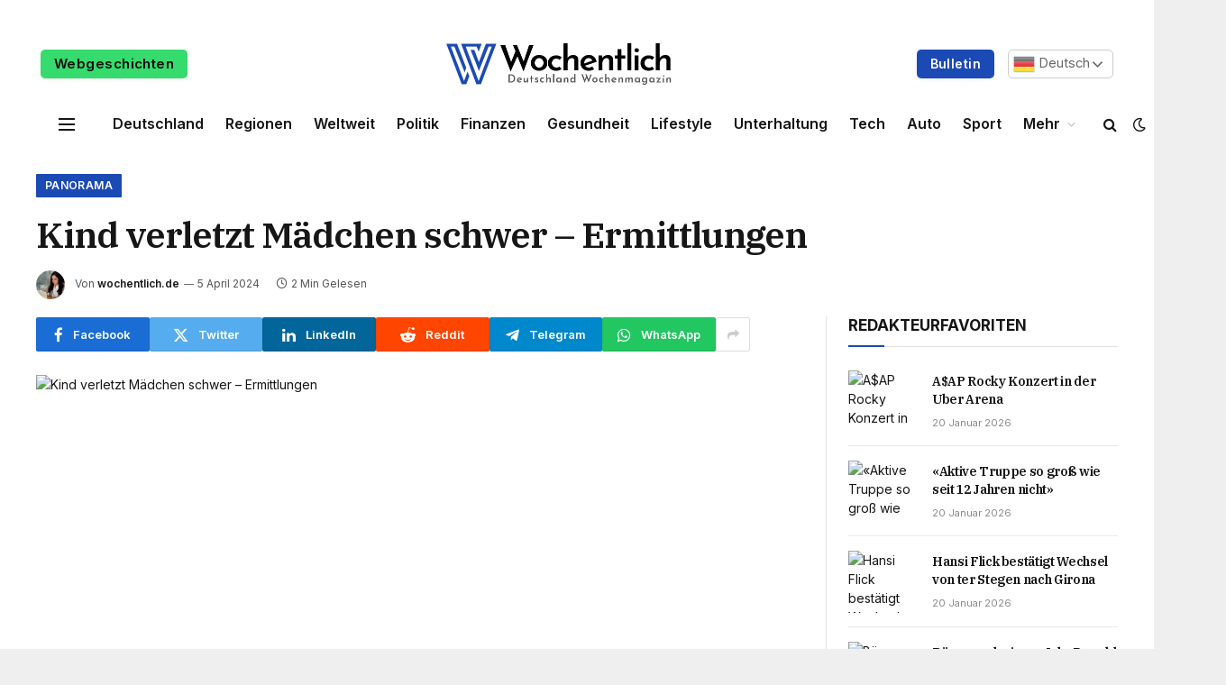

--- FILE ---
content_type: text/html; charset=UTF-8
request_url: https://wochentlich.de/kind-verletzt-maedchen-schwer-ermittlungen/
body_size: 23217
content:

<!DOCTYPE html>
<html lang="de" prefix="og: https://ogp.me/ns#" class="s-light site-s-light">

<head>

	<meta charset="UTF-8" />
	<meta name="viewport" content="width=device-width, initial-scale=1" />
	
<!-- Suchmaschinen-Optimierung durch Rank Math PRO - https://rankmath.com/ -->
<title>Kind verletzt Mädchen schwer – Ermittlungen - Wöchentlich</title><link rel="preload" as="image" imagesrcset="https://images.t-online.de/2024/02/MVCCtv-6cCxw/0x106:2048x1152/fit-in/1800x0/laut-dem-bundeskriminalamt-erreichte-die-zahl-der-faelle-bei-denen-maedchen-anderen-maedchen-gewalt-angetan-haben-im-jahr-2022-einen-traurigen-hoehepunkt.jpg" imagesizes="(max-width: 788px) 100vw, 788px" /><link rel="preload" as="font" href="https://wochentlich.de/wp-content/themes/smart-mag/css/icons/fonts/ts-icons.woff2?v2.7" type="font/woff2" crossorigin="anonymous" />
<meta name="description" content="Ein Kind hat ein 13-jähriges Mädchen überfallen und schwer verletzt. Die Polizei hat Ermittlungen aufgenommen."/>
<meta name="robots" content="index, follow, max-snippet:-1, max-video-preview:-1, max-image-preview:large"/>
<link rel="canonical" href="https://wochentlich.de/kind-verletzt-maedchen-schwer-ermittlungen/" />
<meta property="og:locale" content="de_DE" />
<meta property="og:type" content="article" />
<meta property="og:title" content="Kind verletzt Mädchen schwer – Ermittlungen - Wöchentlich" />
<meta property="og:description" content="Ein Kind hat ein 13-jähriges Mädchen überfallen und schwer verletzt. Die Polizei hat Ermittlungen aufgenommen." />
<meta property="og:url" content="https://wochentlich.de/kind-verletzt-maedchen-schwer-ermittlungen/" />
<meta property="og:site_name" content="Wöchentlich" />
<meta property="article:section" content="Panorama" />
<meta property="og:updated_time" content="2024-04-05T20:48:04+02:00" />
<meta property="article:published_time" content="2024-04-05T20:48:03+02:00" />
<meta property="article:modified_time" content="2024-04-05T20:48:04+02:00" />
<meta name="twitter:card" content="summary_large_image" />
<meta name="twitter:title" content="Kind verletzt Mädchen schwer – Ermittlungen - Wöchentlich" />
<meta name="twitter:description" content="Ein Kind hat ein 13-jähriges Mädchen überfallen und schwer verletzt. Die Polizei hat Ermittlungen aufgenommen." />
<meta name="twitter:label1" content="Verfasst von" />
<meta name="twitter:data1" content="wochentlich.de" />
<meta name="twitter:label2" content="Lesedauer" />
<meta name="twitter:data2" content="1 Minute" />
<script type="application/ld+json" class="rank-math-schema">{"@context":"https://schema.org","@graph":[{"@type":["NewsMediaOrganization","Organization"],"@id":"https://wochentlich.de/#organization","name":"W\u00f6chentlich","url":"https://wochentlich.de","logo":{"@type":"ImageObject","@id":"https://wochentlich.de/#logo","url":"https://wochentlich.de/wp-content/uploads/2023/12/w-icon-1.png","contentUrl":"https://wochentlich.de/wp-content/uploads/2023/12/w-icon-1.png","caption":"W\u00f6chentlich","inLanguage":"de","width":"300","height":"300"}},{"@type":"WebSite","@id":"https://wochentlich.de/#website","url":"https://wochentlich.de","name":"W\u00f6chentlich","publisher":{"@id":"https://wochentlich.de/#organization"},"inLanguage":"de"},{"@type":"WebPage","@id":"https://wochentlich.de/kind-verletzt-maedchen-schwer-ermittlungen/#webpage","url":"https://wochentlich.de/kind-verletzt-maedchen-schwer-ermittlungen/","name":"Kind verletzt M\u00e4dchen schwer \u2013 Ermittlungen - W\u00f6chentlich","datePublished":"2024-04-05T20:48:03+02:00","dateModified":"2024-04-05T20:48:04+02:00","isPartOf":{"@id":"https://wochentlich.de/#website"},"inLanguage":"de"},{"@type":"Person","@id":"https://wochentlich.de/author/wochentlich-de/","name":"wochentlich.de","url":"https://wochentlich.de/author/wochentlich-de/","image":{"@type":"ImageObject","@id":"https://secure.gravatar.com/avatar/52434ac341a9479312d55fa3afcefca58b6f361eea0394a891dc1e35feec2cf4?s=96&amp;d=mm&amp;r=g","url":"https://secure.gravatar.com/avatar/52434ac341a9479312d55fa3afcefca58b6f361eea0394a891dc1e35feec2cf4?s=96&amp;d=mm&amp;r=g","caption":"wochentlich.de","inLanguage":"de"},"sameAs":["https://wochentlich.de"],"worksFor":{"@id":"https://wochentlich.de/#organization"}},{"@type":"NewsArticle","headline":"Kind verletzt M\u00e4dchen schwer \u2013 Ermittlungen - W\u00f6chentlich","datePublished":"2024-04-05T20:48:03+02:00","dateModified":"2024-04-05T20:48:04+02:00","articleSection":"Panorama","author":{"@id":"https://wochentlich.de/author/wochentlich-de/","name":"wochentlich.de"},"publisher":{"@id":"https://wochentlich.de/#organization"},"description":"Ein Kind hat ein 13-j\u00e4hriges M\u00e4dchen \u00fcberfallen und schwer verletzt. Die Polizei hat Ermittlungen aufgenommen.","name":"Kind verletzt M\u00e4dchen schwer \u2013 Ermittlungen - W\u00f6chentlich","@id":"https://wochentlich.de/kind-verletzt-maedchen-schwer-ermittlungen/#richSnippet","isPartOf":{"@id":"https://wochentlich.de/kind-verletzt-maedchen-schwer-ermittlungen/#webpage"},"inLanguage":"de","mainEntityOfPage":{"@id":"https://wochentlich.de/kind-verletzt-maedchen-schwer-ermittlungen/#webpage"}}]}</script>
<!-- /Rank Math WordPress SEO Plugin -->

<link rel='dns-prefetch' href='//www.googletagmanager.com' />
<link rel='dns-prefetch' href='//fonts.googleapis.com' />
<link rel="alternate" type="application/rss+xml" title="Wöchentlich &raquo; Feed" href="https://wochentlich.de/feed/" />
<link rel="alternate" type="application/rss+xml" title="Wöchentlich &raquo; Kommentar-Feed" href="https://wochentlich.de/comments/feed/" />
<link rel="alternate" type="application/rss+xml" title="Wöchentlich &raquo; Kind verletzt Mädchen schwer – Ermittlungen-Kommentar-Feed" href="https://wochentlich.de/kind-verletzt-maedchen-schwer-ermittlungen/feed/" />
<link rel="alternate" title="oEmbed (JSON)" type="application/json+oembed" href="https://wochentlich.de/wp-json/oembed/1.0/embed?url=https%3A%2F%2Fwochentlich.de%2Fkind-verletzt-maedchen-schwer-ermittlungen%2F" />
<link rel="alternate" title="oEmbed (XML)" type="text/xml+oembed" href="https://wochentlich.de/wp-json/oembed/1.0/embed?url=https%3A%2F%2Fwochentlich.de%2Fkind-verletzt-maedchen-schwer-ermittlungen%2F&#038;format=xml" />
<link rel="alternate" type="application/rss+xml" title="Wöchentlich &raquo; Stories-Feed" href="https://wochentlich.de/web-stories/feed/"><style id='wp-img-auto-sizes-contain-inline-css' type='text/css'>
img:is([sizes=auto i],[sizes^="auto," i]){contain-intrinsic-size:3000px 1500px}
/*# sourceURL=wp-img-auto-sizes-contain-inline-css */
</style>
<style id='wp-emoji-styles-inline-css' type='text/css'>

	img.wp-smiley, img.emoji {
		display: inline !important;
		border: none !important;
		box-shadow: none !important;
		height: 1em !important;
		width: 1em !important;
		margin: 0 0.07em !important;
		vertical-align: -0.1em !important;
		background: none !important;
		padding: 0 !important;
	}
/*# sourceURL=wp-emoji-styles-inline-css */
</style>
<style id='wp-block-library-inline-css' type='text/css'>
:root{--wp-block-synced-color:#7a00df;--wp-block-synced-color--rgb:122,0,223;--wp-bound-block-color:var(--wp-block-synced-color);--wp-editor-canvas-background:#ddd;--wp-admin-theme-color:#007cba;--wp-admin-theme-color--rgb:0,124,186;--wp-admin-theme-color-darker-10:#006ba1;--wp-admin-theme-color-darker-10--rgb:0,107,160.5;--wp-admin-theme-color-darker-20:#005a87;--wp-admin-theme-color-darker-20--rgb:0,90,135;--wp-admin-border-width-focus:2px}@media (min-resolution:192dpi){:root{--wp-admin-border-width-focus:1.5px}}.wp-element-button{cursor:pointer}:root .has-very-light-gray-background-color{background-color:#eee}:root .has-very-dark-gray-background-color{background-color:#313131}:root .has-very-light-gray-color{color:#eee}:root .has-very-dark-gray-color{color:#313131}:root .has-vivid-green-cyan-to-vivid-cyan-blue-gradient-background{background:linear-gradient(135deg,#00d084,#0693e3)}:root .has-purple-crush-gradient-background{background:linear-gradient(135deg,#34e2e4,#4721fb 50%,#ab1dfe)}:root .has-hazy-dawn-gradient-background{background:linear-gradient(135deg,#faaca8,#dad0ec)}:root .has-subdued-olive-gradient-background{background:linear-gradient(135deg,#fafae1,#67a671)}:root .has-atomic-cream-gradient-background{background:linear-gradient(135deg,#fdd79a,#004a59)}:root .has-nightshade-gradient-background{background:linear-gradient(135deg,#330968,#31cdcf)}:root .has-midnight-gradient-background{background:linear-gradient(135deg,#020381,#2874fc)}:root{--wp--preset--font-size--normal:16px;--wp--preset--font-size--huge:42px}.has-regular-font-size{font-size:1em}.has-larger-font-size{font-size:2.625em}.has-normal-font-size{font-size:var(--wp--preset--font-size--normal)}.has-huge-font-size{font-size:var(--wp--preset--font-size--huge)}.has-text-align-center{text-align:center}.has-text-align-left{text-align:left}.has-text-align-right{text-align:right}.has-fit-text{white-space:nowrap!important}#end-resizable-editor-section{display:none}.aligncenter{clear:both}.items-justified-left{justify-content:flex-start}.items-justified-center{justify-content:center}.items-justified-right{justify-content:flex-end}.items-justified-space-between{justify-content:space-between}.screen-reader-text{border:0;clip-path:inset(50%);height:1px;margin:-1px;overflow:hidden;padding:0;position:absolute;width:1px;word-wrap:normal!important}.screen-reader-text:focus{background-color:#ddd;clip-path:none;color:#444;display:block;font-size:1em;height:auto;left:5px;line-height:normal;padding:15px 23px 14px;text-decoration:none;top:5px;width:auto;z-index:100000}html :where(.has-border-color){border-style:solid}html :where([style*=border-top-color]){border-top-style:solid}html :where([style*=border-right-color]){border-right-style:solid}html :where([style*=border-bottom-color]){border-bottom-style:solid}html :where([style*=border-left-color]){border-left-style:solid}html :where([style*=border-width]){border-style:solid}html :where([style*=border-top-width]){border-top-style:solid}html :where([style*=border-right-width]){border-right-style:solid}html :where([style*=border-bottom-width]){border-bottom-style:solid}html :where([style*=border-left-width]){border-left-style:solid}html :where(img[class*=wp-image-]){height:auto;max-width:100%}:where(figure){margin:0 0 1em}html :where(.is-position-sticky){--wp-admin--admin-bar--position-offset:var(--wp-admin--admin-bar--height,0px)}@media screen and (max-width:600px){html :where(.is-position-sticky){--wp-admin--admin-bar--position-offset:0px}}

/*# sourceURL=wp-block-library-inline-css */
</style><style id='global-styles-inline-css' type='text/css'>
:root{--wp--preset--aspect-ratio--square: 1;--wp--preset--aspect-ratio--4-3: 4/3;--wp--preset--aspect-ratio--3-4: 3/4;--wp--preset--aspect-ratio--3-2: 3/2;--wp--preset--aspect-ratio--2-3: 2/3;--wp--preset--aspect-ratio--16-9: 16/9;--wp--preset--aspect-ratio--9-16: 9/16;--wp--preset--color--black: #000000;--wp--preset--color--cyan-bluish-gray: #abb8c3;--wp--preset--color--white: #ffffff;--wp--preset--color--pale-pink: #f78da7;--wp--preset--color--vivid-red: #cf2e2e;--wp--preset--color--luminous-vivid-orange: #ff6900;--wp--preset--color--luminous-vivid-amber: #fcb900;--wp--preset--color--light-green-cyan: #7bdcb5;--wp--preset--color--vivid-green-cyan: #00d084;--wp--preset--color--pale-cyan-blue: #8ed1fc;--wp--preset--color--vivid-cyan-blue: #0693e3;--wp--preset--color--vivid-purple: #9b51e0;--wp--preset--gradient--vivid-cyan-blue-to-vivid-purple: linear-gradient(135deg,rgb(6,147,227) 0%,rgb(155,81,224) 100%);--wp--preset--gradient--light-green-cyan-to-vivid-green-cyan: linear-gradient(135deg,rgb(122,220,180) 0%,rgb(0,208,130) 100%);--wp--preset--gradient--luminous-vivid-amber-to-luminous-vivid-orange: linear-gradient(135deg,rgb(252,185,0) 0%,rgb(255,105,0) 100%);--wp--preset--gradient--luminous-vivid-orange-to-vivid-red: linear-gradient(135deg,rgb(255,105,0) 0%,rgb(207,46,46) 100%);--wp--preset--gradient--very-light-gray-to-cyan-bluish-gray: linear-gradient(135deg,rgb(238,238,238) 0%,rgb(169,184,195) 100%);--wp--preset--gradient--cool-to-warm-spectrum: linear-gradient(135deg,rgb(74,234,220) 0%,rgb(151,120,209) 20%,rgb(207,42,186) 40%,rgb(238,44,130) 60%,rgb(251,105,98) 80%,rgb(254,248,76) 100%);--wp--preset--gradient--blush-light-purple: linear-gradient(135deg,rgb(255,206,236) 0%,rgb(152,150,240) 100%);--wp--preset--gradient--blush-bordeaux: linear-gradient(135deg,rgb(254,205,165) 0%,rgb(254,45,45) 50%,rgb(107,0,62) 100%);--wp--preset--gradient--luminous-dusk: linear-gradient(135deg,rgb(255,203,112) 0%,rgb(199,81,192) 50%,rgb(65,88,208) 100%);--wp--preset--gradient--pale-ocean: linear-gradient(135deg,rgb(255,245,203) 0%,rgb(182,227,212) 50%,rgb(51,167,181) 100%);--wp--preset--gradient--electric-grass: linear-gradient(135deg,rgb(202,248,128) 0%,rgb(113,206,126) 100%);--wp--preset--gradient--midnight: linear-gradient(135deg,rgb(2,3,129) 0%,rgb(40,116,252) 100%);--wp--preset--font-size--small: 13px;--wp--preset--font-size--medium: 20px;--wp--preset--font-size--large: 36px;--wp--preset--font-size--x-large: 42px;--wp--preset--spacing--20: 0.44rem;--wp--preset--spacing--30: 0.67rem;--wp--preset--spacing--40: 1rem;--wp--preset--spacing--50: 1.5rem;--wp--preset--spacing--60: 2.25rem;--wp--preset--spacing--70: 3.38rem;--wp--preset--spacing--80: 5.06rem;--wp--preset--shadow--natural: 6px 6px 9px rgba(0, 0, 0, 0.2);--wp--preset--shadow--deep: 12px 12px 50px rgba(0, 0, 0, 0.4);--wp--preset--shadow--sharp: 6px 6px 0px rgba(0, 0, 0, 0.2);--wp--preset--shadow--outlined: 6px 6px 0px -3px rgb(255, 255, 255), 6px 6px rgb(0, 0, 0);--wp--preset--shadow--crisp: 6px 6px 0px rgb(0, 0, 0);}:where(.is-layout-flex){gap: 0.5em;}:where(.is-layout-grid){gap: 0.5em;}body .is-layout-flex{display: flex;}.is-layout-flex{flex-wrap: wrap;align-items: center;}.is-layout-flex > :is(*, div){margin: 0;}body .is-layout-grid{display: grid;}.is-layout-grid > :is(*, div){margin: 0;}:where(.wp-block-columns.is-layout-flex){gap: 2em;}:where(.wp-block-columns.is-layout-grid){gap: 2em;}:where(.wp-block-post-template.is-layout-flex){gap: 1.25em;}:where(.wp-block-post-template.is-layout-grid){gap: 1.25em;}.has-black-color{color: var(--wp--preset--color--black) !important;}.has-cyan-bluish-gray-color{color: var(--wp--preset--color--cyan-bluish-gray) !important;}.has-white-color{color: var(--wp--preset--color--white) !important;}.has-pale-pink-color{color: var(--wp--preset--color--pale-pink) !important;}.has-vivid-red-color{color: var(--wp--preset--color--vivid-red) !important;}.has-luminous-vivid-orange-color{color: var(--wp--preset--color--luminous-vivid-orange) !important;}.has-luminous-vivid-amber-color{color: var(--wp--preset--color--luminous-vivid-amber) !important;}.has-light-green-cyan-color{color: var(--wp--preset--color--light-green-cyan) !important;}.has-vivid-green-cyan-color{color: var(--wp--preset--color--vivid-green-cyan) !important;}.has-pale-cyan-blue-color{color: var(--wp--preset--color--pale-cyan-blue) !important;}.has-vivid-cyan-blue-color{color: var(--wp--preset--color--vivid-cyan-blue) !important;}.has-vivid-purple-color{color: var(--wp--preset--color--vivid-purple) !important;}.has-black-background-color{background-color: var(--wp--preset--color--black) !important;}.has-cyan-bluish-gray-background-color{background-color: var(--wp--preset--color--cyan-bluish-gray) !important;}.has-white-background-color{background-color: var(--wp--preset--color--white) !important;}.has-pale-pink-background-color{background-color: var(--wp--preset--color--pale-pink) !important;}.has-vivid-red-background-color{background-color: var(--wp--preset--color--vivid-red) !important;}.has-luminous-vivid-orange-background-color{background-color: var(--wp--preset--color--luminous-vivid-orange) !important;}.has-luminous-vivid-amber-background-color{background-color: var(--wp--preset--color--luminous-vivid-amber) !important;}.has-light-green-cyan-background-color{background-color: var(--wp--preset--color--light-green-cyan) !important;}.has-vivid-green-cyan-background-color{background-color: var(--wp--preset--color--vivid-green-cyan) !important;}.has-pale-cyan-blue-background-color{background-color: var(--wp--preset--color--pale-cyan-blue) !important;}.has-vivid-cyan-blue-background-color{background-color: var(--wp--preset--color--vivid-cyan-blue) !important;}.has-vivid-purple-background-color{background-color: var(--wp--preset--color--vivid-purple) !important;}.has-black-border-color{border-color: var(--wp--preset--color--black) !important;}.has-cyan-bluish-gray-border-color{border-color: var(--wp--preset--color--cyan-bluish-gray) !important;}.has-white-border-color{border-color: var(--wp--preset--color--white) !important;}.has-pale-pink-border-color{border-color: var(--wp--preset--color--pale-pink) !important;}.has-vivid-red-border-color{border-color: var(--wp--preset--color--vivid-red) !important;}.has-luminous-vivid-orange-border-color{border-color: var(--wp--preset--color--luminous-vivid-orange) !important;}.has-luminous-vivid-amber-border-color{border-color: var(--wp--preset--color--luminous-vivid-amber) !important;}.has-light-green-cyan-border-color{border-color: var(--wp--preset--color--light-green-cyan) !important;}.has-vivid-green-cyan-border-color{border-color: var(--wp--preset--color--vivid-green-cyan) !important;}.has-pale-cyan-blue-border-color{border-color: var(--wp--preset--color--pale-cyan-blue) !important;}.has-vivid-cyan-blue-border-color{border-color: var(--wp--preset--color--vivid-cyan-blue) !important;}.has-vivid-purple-border-color{border-color: var(--wp--preset--color--vivid-purple) !important;}.has-vivid-cyan-blue-to-vivid-purple-gradient-background{background: var(--wp--preset--gradient--vivid-cyan-blue-to-vivid-purple) !important;}.has-light-green-cyan-to-vivid-green-cyan-gradient-background{background: var(--wp--preset--gradient--light-green-cyan-to-vivid-green-cyan) !important;}.has-luminous-vivid-amber-to-luminous-vivid-orange-gradient-background{background: var(--wp--preset--gradient--luminous-vivid-amber-to-luminous-vivid-orange) !important;}.has-luminous-vivid-orange-to-vivid-red-gradient-background{background: var(--wp--preset--gradient--luminous-vivid-orange-to-vivid-red) !important;}.has-very-light-gray-to-cyan-bluish-gray-gradient-background{background: var(--wp--preset--gradient--very-light-gray-to-cyan-bluish-gray) !important;}.has-cool-to-warm-spectrum-gradient-background{background: var(--wp--preset--gradient--cool-to-warm-spectrum) !important;}.has-blush-light-purple-gradient-background{background: var(--wp--preset--gradient--blush-light-purple) !important;}.has-blush-bordeaux-gradient-background{background: var(--wp--preset--gradient--blush-bordeaux) !important;}.has-luminous-dusk-gradient-background{background: var(--wp--preset--gradient--luminous-dusk) !important;}.has-pale-ocean-gradient-background{background: var(--wp--preset--gradient--pale-ocean) !important;}.has-electric-grass-gradient-background{background: var(--wp--preset--gradient--electric-grass) !important;}.has-midnight-gradient-background{background: var(--wp--preset--gradient--midnight) !important;}.has-small-font-size{font-size: var(--wp--preset--font-size--small) !important;}.has-medium-font-size{font-size: var(--wp--preset--font-size--medium) !important;}.has-large-font-size{font-size: var(--wp--preset--font-size--large) !important;}.has-x-large-font-size{font-size: var(--wp--preset--font-size--x-large) !important;}
/*# sourceURL=global-styles-inline-css */
</style>

<style id='classic-theme-styles-inline-css' type='text/css'>
/*! This file is auto-generated */
.wp-block-button__link{color:#fff;background-color:#32373c;border-radius:9999px;box-shadow:none;text-decoration:none;padding:calc(.667em + 2px) calc(1.333em + 2px);font-size:1.125em}.wp-block-file__button{background:#32373c;color:#fff;text-decoration:none}
/*# sourceURL=/wp-includes/css/classic-themes.min.css */
</style>
<link rel='stylesheet' id='contact-form-7-css' href='https://wochentlich.de/wp-content/plugins/contact-form-7/includes/css/styles.css?ver=6.1.4' type='text/css' media='all' />
<style id='contact-form-7-inline-css' type='text/css'>
.wpcf7 .wpcf7-recaptcha iframe {margin-bottom: 0;}.wpcf7 .wpcf7-recaptcha[data-align="center"] > div {margin: 0 auto;}.wpcf7 .wpcf7-recaptcha[data-align="right"] > div {margin: 0 0 0 auto;}
/*# sourceURL=contact-form-7-inline-css */
</style>
<link rel='stylesheet' id='wp_automatic_gallery_style-css' href='https://wochentlich.de/wp-content/plugins/wp-automatic/css/wp-automatic.css?ver=1.0.0' type='text/css' media='all' />
<link rel='stylesheet' id='smartmag-core-css' href='https://wochentlich.de/wp-content/themes/smart-mag/style.css?ver=9.5.0' type='text/css' media='all' />
<style id='smartmag-core-inline-css' type='text/css'>
:root { --c-main: #1c4ab5;
--c-main-rgb: 28,74,181;
--text-font: "Inter", system-ui, -apple-system, "Segoe UI", Arial, sans-serif;
--body-font: "Inter", system-ui, -apple-system, "Segoe UI", Arial, sans-serif;
--title-font: "IBM Plex Serif", Georgia, serif;
--title-size-n: 17px;
--title-size-m: 18px;
--title-size-l: 20px;
--p-title-space: 7px;
--excerpt-mt: 13px;
--excerpt-size: 14px; }
.post-title:not(._) { letter-spacing: -0.025em; }
:root { --sidebar-width: 300px; }
.ts-row, .has-el-gap { --sidebar-c-width: calc(var(--sidebar-width) + var(--grid-gutter-h) + var(--sidebar-c-pad)); }
:root { --sidebar-pad: 32px; --sidebar-sep-pad: 32px; }
.main-wrap > .main { margin-top: 30px; }
.smart-head-main .smart-head-top { --head-h: 30px; background-color: #ffffff; }
.s-dark .smart-head-main .smart-head-top,
.smart-head-main .s-dark.smart-head-top { background-color: #151516; }
.smart-head-main .smart-head-mid { --head-h: 82px; }
.s-dark .smart-head-main .smart-head-mid,
.smart-head-main .s-dark.smart-head-mid { background-color: #151516; }
.smart-head-main .smart-head-bot { --head-h: 51px; }
.s-dark .smart-head-main .smart-head-bot,
.smart-head-main .s-dark.smart-head-bot { background-color: #252628; }
.smart-head-main .smart-head-bot { border-top-width: 0px; border-bottom-width: 0px; border-bottom-color: #dedede; }
.navigation-main .menu > li > a { font-size: 14.4px; font-weight: 600; }
.navigation-main .menu > li li a { font-size: 13px; }
.navigation-main { --nav-items-space: 16px; }
.mobile-menu { font-size: 15px; }
.smart-head-main .spc-social { --spc-social-fs: 17px; --spc-social-size: 37px; }
.smart-head-main .hamburger-icon { width: 18px; }
.smart-head .ts-button1 { font-size: 14px; text-transform: capitalize; }
.smart-head .ts-button1:not(._) { color: #ffffff; }
.s-dark .smart-head .ts-button1,
.smart-head .s-dark .ts-button1 { color: #ffffff; }
.smart-head .ts-button1 { background-color: #1c4ab5; }
.s-dark .smart-head .ts-button1,
.smart-head .s-dark .ts-button1 { background-color: #1c4ab5; }
.smart-head .ts-button2 { font-size: 15px; text-transform: capitalize; }
.smart-head .ts-button2:not(._) { color: #0a0a0a; }
.s-dark .smart-head .ts-button2,
.smart-head .s-dark .ts-button2 { color: #ffffff; }
.smart-head .ts-button2 { background-color: #35db6c; }
.s-dark .smart-head .ts-button2,
.smart-head .s-dark .ts-button2 { background-color: #35db6c; }
.trending-ticker .heading { color: #282828; font-size: 13.8px; font-weight: 600; letter-spacing: .02em; margin-right: 30px; }
.trending-ticker .post-link { font-size: 13.8px; }
.trending-ticker { --max-width: 500px; }
.post-meta .meta-item, .post-meta .text-in { font-size: 11px; }
.post-meta .text-in, .post-meta .post-cat > a { font-size: 11px; }
.post-meta .post-cat > a { font-weight: 600; text-transform: uppercase; letter-spacing: .02em; }
.post-meta .post-author > a { font-weight: 600; }
.block-head-f .heading { font-size: 16px; font-weight: 800; text-transform: uppercase; letter-spacing: .03em; }
.block-head-f { --space-below: 15px; --line-weight: 2px; --c-border: #ffffff; }
.s-dark .block-head-f { --c-border: #151516; }
.loop-grid-base .media { margin-bottom: 13px; }
.list-post { --list-p-media-width: 30%; --list-p-media-max-width: 85%; }
.loop-small .ratio-is-custom { padding-bottom: calc(100% / 1.1); }
.loop-small .media:not(i) { max-width: 75px; }
.post-meta-single .meta-item, .post-meta-single .text-in { font-size: 12px; }
.the-post-header .post-meta .post-title { font-weight: 600; }
.entry-content { font-family: "IBM Plex Serif", Georgia, serif; font-size: 17px; }
.site-s-light .entry-content { color: #000000; }
.post-share-float .share-text { font-size: 10px; }
.post-share-float .service { width: 38px; height: 38px; margin-bottom: 8px; border-radius: 50px; font-size: 16px; }
.s-post-modern .post-content-wrap { display: grid; grid-template-columns: minmax(0, 1fr); }
.s-post-modern .entry-content { max-width: min(100%, calc(700px + var(--p-spacious-pad)*2)); justify-self: center; }
.s-head-large .sub-title { font-size: 17px; }
.site-s-light .s-head-large .sub-title { color: #515151; }
.site-s-light .s-head-large .post-meta { --c-post-meta: #565656; }
.s-post-large .post-content-wrap { display: grid; grid-template-columns: minmax(0, 1fr); }
.s-post-large .entry-content { max-width: min(100%, calc(700px + var(--p-spacious-pad)*2)); justify-self: center; }
.a-wrap-2:not(._) { padding-top: 17px; padding-bottom: 17px; padding-left: 15px; padding-right: 15px; margin-top: 0px; margin-bottom: 0px; }
@media (min-width: 1200px) { .s-head-large .post-title { font-size: 40px; } }
@media (min-width: 940px) and (max-width: 1200px) { :root { --sidebar-width: 280px; }
.ts-row, .has-el-gap { --sidebar-c-width: calc(var(--sidebar-width) + var(--grid-gutter-h) + var(--sidebar-c-pad)); }
.navigation-main .menu > li > a { font-size: calc(10px + (14.4px - 10px) * .7); }
.trending-ticker { --max-width: 400px; } }
@media (max-width: 767px) { .s-head-large .post-title { font-size: 29px; } }


/*# sourceURL=smartmag-core-inline-css */
</style>
<link rel='stylesheet' id='smartmag-magnific-popup-css' href='https://wochentlich.de/wp-content/themes/smart-mag/css/lightbox.css?ver=9.5.0' type='text/css' media='all' />
<link rel='stylesheet' id='smartmag-icons-css' href='https://wochentlich.de/wp-content/themes/smart-mag/css/icons/icons.css?ver=9.5.0' type='text/css' media='all' />
<link crossorigin="anonymous" rel='stylesheet' id='smartmag-gfonts-custom-css' href='https://fonts.googleapis.com/css?family=Inter%3A400%2C500%2C600%2C700%7CIBM+Plex+Serif%3A400%2C500%2C600%2C700&#038;display=swap' type='text/css' media='all' />
<script type="text/javascript" src="https://wochentlich.de/wp-includes/js/jquery/jquery.min.js?ver=3.7.1" id="jquery-core-js"></script>
<script type="text/javascript" src="https://wochentlich.de/wp-includes/js/jquery/jquery-migrate.min.js?ver=3.4.1" id="jquery-migrate-js"></script>
<script type="text/javascript" src="https://wochentlich.de/wp-content/plugins/wp-automatic/js/main-front.js?ver=6.9" id="wp_automatic_gallery-js"></script>
<script type="text/javascript" src="https://wochentlich.de/wp-content/plugins/sphere-post-views/assets/js/post-views.js?ver=1.0.1" id="sphere-post-views-js"></script>
<script type="text/javascript" id="sphere-post-views-js-after">
/* <![CDATA[ */
var Sphere_PostViews = {"ajaxUrl":"https:\/\/wochentlich.de\/wp-admin\/admin-ajax.php?sphere_post_views=1","sampling":0,"samplingRate":10,"repeatCountDelay":0,"postID":66211,"token":"99b9fad8b6"}
//# sourceURL=sphere-post-views-js-after
/* ]]> */
</script>

<!-- Google Tag (gtac.js) durch Site-Kit hinzugefügt -->
<!-- Von Site Kit hinzugefügtes Google-Analytics-Snippet -->
<script type="text/javascript" src="https://www.googletagmanager.com/gtag/js?id=GT-MRQFHX4" id="google_gtagjs-js" async></script>
<script type="text/javascript" id="google_gtagjs-js-after">
/* <![CDATA[ */
window.dataLayer = window.dataLayer || [];function gtag(){dataLayer.push(arguments);}
gtag("set","linker",{"domains":["wochentlich.de"]});
gtag("js", new Date());
gtag("set", "developer_id.dZTNiMT", true);
gtag("config", "GT-MRQFHX4");
//# sourceURL=google_gtagjs-js-after
/* ]]> */
</script>
<link rel="https://api.w.org/" href="https://wochentlich.de/wp-json/" /><link rel="alternate" title="JSON" type="application/json" href="https://wochentlich.de/wp-json/wp/v2/posts/66211" /><link rel="EditURI" type="application/rsd+xml" title="RSD" href="https://wochentlich.de/xmlrpc.php?rsd" />
<meta name="generator" content="WordPress 6.9" />
<link rel='shortlink' href='https://wochentlich.de/?p=66211' />
<!-- FIFU:meta:begin:image -->
<meta property="og:image" content="https://images.t-online.de/2024/02/MVCCtv-6cCxw/0x106:2048x1152/fit-in/1800x0/laut-dem-bundeskriminalamt-erreichte-die-zahl-der-faelle-bei-denen-maedchen-anderen-maedchen-gewalt-angetan-haben-im-jahr-2022-einen-traurigen-hoehepunkt.jpg" />
<!-- FIFU:meta:end:image --><!-- FIFU:meta:begin:twitter -->
<meta name="twitter:card" content="summary_large_image" />
<meta name="twitter:title" content="Kind verletzt Mädchen schwer – Ermittlungen" />
<meta name="twitter:description" content="" />
<meta name="twitter:image" content="https://images.t-online.de/2024/02/MVCCtv-6cCxw/0x106:2048x1152/fit-in/1800x0/laut-dem-bundeskriminalamt-erreichte-die-zahl-der-faelle-bei-denen-maedchen-anderen-maedchen-gewalt-angetan-haben-im-jahr-2022-einen-traurigen-hoehepunkt.jpg" />
<!-- FIFU:meta:end:twitter --><meta name="generator" content="Site Kit by Google 1.170.0" />
		<script>
		var BunyadSchemeKey = 'bunyad-scheme';
		(() => {
			const d = document.documentElement;
			const c = d.classList;
			var scheme = localStorage.getItem(BunyadSchemeKey);
			
			if (scheme) {
				d.dataset.origClass = c;
				scheme === 'dark' ? c.remove('s-light', 'site-s-light') : c.remove('s-dark', 'site-s-dark');
				c.add('site-s-' + scheme, 's-' + scheme);
			}
		})();
		</script>
		<link rel="amphtml" href="https://wochentlich.de/kind-verletzt-maedchen-schwer-ermittlungen/amp/"><link rel="icon" href="https://wochentlich.de/wp-content/uploads/2023/12/cropped-w-icon-1-32x32.png" sizes="32x32" />
<link rel="icon" href="https://wochentlich.de/wp-content/uploads/2023/12/cropped-w-icon-1-192x192.png" sizes="192x192" />
<link rel="apple-touch-icon" href="https://wochentlich.de/wp-content/uploads/2023/12/cropped-w-icon-1-180x180.png" />
<meta name="msapplication-TileImage" content="https://wochentlich.de/wp-content/uploads/2023/12/cropped-w-icon-1-270x270.png" />

<!-- FIFU:jsonld:begin -->
<script type="application/ld+json">{"@context":"https://schema.org","@graph":[{"@type":"ImageObject","@id":"https://images.t-online.de/2024/02/MVCCtv-6cCxw/0x106:2048x1152/fit-in/1800x0/laut-dem-bundeskriminalamt-erreichte-die-zahl-der-faelle-bei-denen-maedchen-anderen-maedchen-gewalt-angetan-haben-im-jahr-2022-einen-traurigen-hoehepunkt.jpg","url":"https://images.t-online.de/2024/02/MVCCtv-6cCxw/0x106:2048x1152/fit-in/1800x0/laut-dem-bundeskriminalamt-erreichte-die-zahl-der-faelle-bei-denen-maedchen-anderen-maedchen-gewalt-angetan-haben-im-jahr-2022-einen-traurigen-hoehepunkt.jpg","contentUrl":"https://images.t-online.de/2024/02/MVCCtv-6cCxw/0x106:2048x1152/fit-in/1800x0/laut-dem-bundeskriminalamt-erreichte-die-zahl-der-faelle-bei-denen-maedchen-anderen-maedchen-gewalt-angetan-haben-im-jahr-2022-einen-traurigen-hoehepunkt.jpg","mainEntityOfPage":"https://wochentlich.de/kind-verletzt-maedchen-schwer-ermittlungen/"}]}</script>
<!-- FIFU:jsonld:end -->
		<style type="text/css" id="wp-custom-css">
			.bs-fp-t3.bs-fp-s2 .fp-price {
    background-color: #ffe9e2 !important;
    color: #000 !important;
}

.bsfp-widgets-list.bsfp-align-auto .bs-fp, .bsfp-widgets-list.bsfp-align-marquee .bs-fp {
    margin: 0 4px 26px;
}

.bs-fp-t8 .bs-fp-inner {
    border: 0 !important;
    padding: 4px !important;
}

.s-dark .bs-fp-t8 .fp-name {
    color: #fff;
    font-weight: 700;
}

.bs-fp-t8 .visualization {
    margin-left: 1px !important;
    vertical-align: text-bottom;
}

.trp-language-switcher .trp-ls-shortcode-current-language {
    width: 115px !important;
}

.trp-language-switcher > div {
    width: 115px !important;
}

.s-dark .trp-language-switcher > div {
    border: 1px solid #252628;
    border-radius: 3px;
	  background-color: #151516;
}

.s-dark .trp-language-switcher > div > a {
    color: #fff;
}

.s-dark .smart-head .is-icon {
    padding: 0 4px;
    color: #fff;
}

.block-head-f {
    --c-line: #dd0017 !important;
}

.menu-item i._before, .rtl .menu-item i._after {
    margin-top: 1px;
    color: #dd0017;
}

.s-light .smart-head-sticky:not(.s-dark) {
    background: #ffe9e2 !important;
}

.s-dark .elementor-3988 .elementor-element.elementor-element-88438d0:not(.elementor-motion-effects-element-type-background) > .elementor-widget-wrap, .elementor-3988 .elementor-element.elementor-element-88438d0 > .elementor-widget-wrap > .elementor-motion-effects-container > .elementor-motion-effects-layer {
    background-color: #2e2e2e;
}

.gt_switcher .gt_selected a {
    width: 105px !important;
}

.gt_switcher {
    width: 117px !important;
    line-height: 15px;
}

.gt_switcher .gt_selected a {
	  border-radius: 5px; 
    padding: 3px 5px !important;
}

.gt_switcher .gt_selected {
    background: 0 !important;
}

.gt_switcher {
    font-family: var(--ui-font) !important;
    font-size: 10pt !important;
}

.gt_switcher a {
    font-size: 11pt !important;
}

.gt_switcher .gt_option {position:absolute !important;}

.gt_switcher .gt_option {
    background-color: #fff !important;
    width: 115px !important;
}

.gt_switcher .gt_option {
    margin-top: 30px !important;
}

#onesignal-slidedown-container #onesignal-slidedown-dialog .slidedown-button.primary {
    padding-bottom: 34px !important;
    padding-top: 8px !important;
}

.entry-content input:not([type=submit]) {
    width: 100% !important;
}

#onesignal-popover-container #onesignal-popover-dialog .popover-button.primary, #onesignal-popover-container #onesignal-popover-dialog .slidedown-button.primary, #onesignal-popover-container #onesignal-slidedown-dialog .popover-button.primary, #onesignal-popover-container #onesignal-slidedown-dialog .slidedown-button.primary, #onesignal-slidedown-container #onesignal-popover-dialog .popover-button.primary, #onesignal-slidedown-container #onesignal-popover-dialog .slidedown-button.primary, #onesignal-slidedown-container #onesignal-slidedown-dialog .popover-button.primary, #onesignal-slidedown-container #onesignal-slidedown-dialog .slidedown-button.primary {
    background: #d80117 !important;
}

@media (min-width: 1201px) {
.smart-head-top .wrap {
    width: 100% !important;
}
}

.smart-head-top {
    padding: 0 !important;
}

.smart-head-top .items-left {
    width: 100%;
}

.smart-head-top .items > :first-child {
    width: 100%;
}

@media (min-width: 1201px) {
.smart-head-mid.smart-head-row > .inner {
    display: flex;
    justify-content: space-between;
    padding: 5px !important;
    height: 100%;
    position: relative;
}
}

@media (min-width: 1201px) {
.smart-head-top.smart-head-row > .inner {
    display: flex;
    justify-content: space-between;
    padding: 0 !important;
    height: 100%;
    position: relative;
}

}

.eaw-weather-detail.jsx-4084518242 {
    padding: 3.25px 7px !important;
}
.smart-head-mid .ts-button {
    line-height: 31px !important;
    height: 32px !important;
    padding: 0 15px;
	  border-radius: 5px;
}

.s-dark .elementor-6 .elementor-element.elementor-element-88438d0:not(.elementor-motion-effects-element-type-background) > .elementor-widget-wrap {
    background-color: #2e2e2e;
}

@media (max-width: 615px) {
.post-share-b .service .label {
    display: none;
}
.read-time, .comments {
    display: none;
}
}
.skiptranslate {
    visibility: none !important;
    display: none !important;
}

.eaw-detail-iconBlock.jsx-2669000749 {
    margin: 0px 0px 0px -5.5px !important;
}

.s-dark .eaw-detail-weatherName.jsx-2669000749, .s-dark .eaw-detail-locationName.jsx-2669000749 {
    color: rgb(232 232 232) !important;
}

.s-dark .eaw-detail-component.jsx-2669000749 .eaw-detail-currentTemp {
    color: rgb(255 255 255) !important;
}

.s-dark .eaw-detail-locationIcon.jsx-2669000749 {
    fill: rgb(255 255 255) !important;
}

.s-post-large .entry-content {
    max-width: min(100%, calc(700px + var(--p-spacious-pad)*2));
}

@media (min-width: 941px) {
.s-head-large .post-share {
    max-width: 66%;
}
}

.post-share-float {
    margin-left: 0px;
    height: calc(100% + 0px);
}

.navigation-main .menu > li > a {
    font-size: 16px;
}

.navigation-main {
    --nav-items-space: 12px;
}

.s-light .smart-head-sticky:not(.s-dark) {
    background: #ffffff !important;
}

.wp-post-image:hover {
    opacity: 1;
}

.breadcrumbs-a {
    display: none;
}

.block-head-f {
    --c-line: #1c4ab5 !important;
}		</style>
		

<link rel="preload" as="image" href="https://images.euronews.com/articles/stories/09/61/98/46/1200x675_cmsv2_284f9238-bb21-5a87-9313-5e9072ee25d5-9619846.jpg"><link rel="preload" as="image" href="https://images.t-online.de/2021/05/86123164v2/0x0:640x360/fit-in/1200x0/a-ap-rocky-sitzt-in-schweden-in-untersuchungshaft.jpg"><link rel="preload" as="image" href="https://images.t-online.de/2026/01/tPu8QYPKkyMy/0x174:2048x1152/fit-in/1200x0/wir-haben-das-beste-einstellungsergebnis-seit-aussetzung-der-wehrpflicht-sagt-verteidigungsminister-boris-pistorius-spd.jpg"><link rel="preload" as="image" href="https://images.t-online.de/2024/02/MVCCtv-6cCxw/0x106:2048x1152/fit-in/1800x0/laut-dem-bundeskriminalamt-erreichte-die-zahl-der-faelle-bei-denen-maedchen-anderen-maedchen-gewalt-angetan-haben-im-jahr-2022-einen-traurigen-hoehepunkt.jpg"><link rel="preload" as="image" href="https://images.t-online.de/2024/02/MVCCtv-6cCxw/0x106:2048x1152/fit-in/1800x0/laut-dem-bundeskriminalamt-erreichte-die-zahl-der-faelle-bei-denen-maedchen-anderen-maedchen-gewalt-angetan-haben-im-jahr-2022-einen-traurigen-hoehepunkt.jpg"><link rel="preload" as="image" href="https://images.t-online.de/2026/01/Vmyk7DVpMPh1/0x229:2048x1152/fit-in/1200x0/nach-dem-einbruch-in-die-sparkasse-gelsenkirchen-buer-ist-das-foyer-der-sparkasse-wieder-geoeffnet-kunden-koennen-dort-jetzt-wieder-die-geldautomaten-nutzen-archivbild.jpg"><link rel="preload" as="image" href="https://images.t-online.de/2026/01/7VbIXIePfTVf/0x209:4000x2250/fit-in/1200x0/ein-pflegeheim-symbolbild-die-staatsanwaltschaft-frankfurt-am-main-erhebt-schwere-vorwuerfe-gegen-eine-pflegerin.jpg"><link rel="preload" as="image" href="https://images.t-online.de/2026/01/FoueUF228pFi/0x355:4000x2250/fit-in/1200x0/sturm-in-italien-hohe-wellen-und-starke-winde-treffen-die-region-kalabrien.jpg"><link rel="preload" as="image" href="https://images.t-online.de/2026/01/E6tuduOQNBMr/0x208:4000x2250/fit-in/1200x0/polarlichter-ueber-brandenburg-eisige-temperaturen-herrschten-schon-in-der-nacht-zu-dienstag-in-deutschland-und-wurden-von-diesem-spektakel-begleitet.jpg"><link rel="preload" as="image" href="https://images.t-online.de/2025/04/vJeS6Bsu0P0u/873x793:2578x1450/fit-in/1200x0/[base64].jpg"><link rel="preload" as="image" href="https://images.t-online.de/2022/09/QNvnp9NzyEao/0x0:1920x1080/fit-in/1200x0/image.png"><link rel="preload" as="image" href="https://images.t-online.de/2026/01/rcbSUg6FDpqi/0x107:2048x1152/fit-in/1200x0/kaputter-autoreifen-symbolbild-in-aachen-wurden-mehrere-autos-beschaedigt.jpg"><link rel="preload" as="image" href="https://images.t-online.de/2026/01/yCsFZfDiwVi8/0x209:4000x2250/fit-in/1200x0/august-8-2023-sitka-alaska-usa-royal-caribbeana-a-a-s-ovation-of-the-seas-fills-the-camera-frame-as-it-departs-from-sitka-alaska-sitka-usa-zumas109-20230808-zaf-s109-010-copyright-xchristopherxdrostx.jpg"><link rel="preload" as="image" href="https://images.t-online.de/2026/01/6Y92gCTXJx26/31x0:1876x1055/fit-in/1200x0/die-feuerwehr-rettet-mehrere-hunde-aus-den-fluten-zyklon-harry-hat-in-italien-vielerorts-chaos-angerichtet.png"><link rel="preload" as="image" href="https://images.t-online.de/2021/05/86123164v2/0x0:640x360/fit-in/1200x0/a-ap-rocky-sitzt-in-schweden-in-untersuchungshaft.jpg"><link rel="preload" as="image" href="https://images.t-online.de/2026/01/tPu8QYPKkyMy/0x174:2048x1152/fit-in/1200x0/wir-haben-das-beste-einstellungsergebnis-seit-aussetzung-der-wehrpflicht-sagt-verteidigungsminister-boris-pistorius-spd.jpg"><link rel="preload" as="image" href="https://images.t-online.de/2026/01/SGbw-D6cNE6A/0x0:4000x2250/fit-in/1200x0/[base64].jpg"><link rel="preload" as="image" href="https://images.t-online.de/2026/01/qXYiuTsO7ajQ/0x109:2843x1599/fit-in/1200x0/image.jpg"><link rel="preload" as="image" href="https://images.t-online.de/2026/01/1GcYvXNc-osu/0x208:4000x2250/fit-in/1200x0/[base64].jpg"><link rel="preload" as="image" href="https://images.t-online.de/2026/01/Vmyk7DVpMPh1/0x229:2048x1152/fit-in/1200x0/nach-dem-einbruch-in-die-sparkasse-gelsenkirchen-buer-ist-das-foyer-der-sparkasse-wieder-geoeffnet-kunden-koennen-dort-jetzt-wieder-die-geldautomaten-nutzen-archivbild.jpg"><link rel="preload" as="image" href="https://images.t-online.de/2022/07/92370632v5/0x49:1920x1081/fit-in/1200x0/die-aetherischen-oele-des-thymians-wirken-antibakteriell-und-schleimloesend-und-sind-bestandteil-vieler-pflanzlicher-arzneimittel.jpg"></head>






















<body data-rsssl=1 class="wp-singular post-template-default single single-post postid-66211 single-format-standard wp-theme-smart-mag right-sidebar post-layout-large post-cat-48 has-lb has-lb-sm has-sb-sep layout-boxed">


	<div class="ts-bg-cover"></div>

<div class="main-wrap">

	
<div class="off-canvas-backdrop"></div>
<div class="mobile-menu-container off-canvas s-dark" id="off-canvas">

	<div class="off-canvas-head">
		<a href="#" class="close">
			<span class="visuallyhidden">Close Menu</span>
			<i class="tsi tsi-times"></i>
		</a>

		<div class="ts-logo">
			<img class="logo-mobile logo-image logo-image-dark" src="https://wochentlich.de/wp-content/uploads/2023/12/w-logo-white.png" width="253" height="60" alt="Wöchentlich"/><img class="logo-mobile logo-image" src="https://wochentlich.de/wp-content/uploads/2023/12/w-logo.png" width="253" height="60" alt="Wöchentlich"/>		</div>
	</div>

	<div class="off-canvas-content">

		
			<ul id="menu-main-menu" class="mobile-menu"><li id="menu-item-4611" class="menu-item menu-item-type-taxonomy menu-item-object-category menu-item-4611"><a href="https://wochentlich.de/category/deutschland/">Deutschland</a></li>
<li id="menu-item-4619" class="menu-item menu-item-type-taxonomy menu-item-object-category menu-item-4619"><a href="https://wochentlich.de/category/regionen/">Regionen</a></li>
<li id="menu-item-4623" class="menu-item menu-item-type-taxonomy menu-item-object-category menu-item-4623"><a href="https://wochentlich.de/category/weltweit/">Weltweit</a></li>
<li id="menu-item-4617" class="menu-item menu-item-type-taxonomy menu-item-object-category menu-item-4617"><a href="https://wochentlich.de/category/politik/">Politik</a></li>
<li id="menu-item-4612" class="menu-item menu-item-type-taxonomy menu-item-object-category menu-item-4612"><a href="https://wochentlich.de/category/finanzen/">Finanzen</a></li>
<li id="menu-item-4613" class="menu-item menu-item-type-taxonomy menu-item-object-category menu-item-4613"><a href="https://wochentlich.de/category/gesundheit/">Gesundheit</a></li>
<li id="menu-item-4615" class="menu-item menu-item-type-taxonomy menu-item-object-category menu-item-4615"><a href="https://wochentlich.de/category/lifestyle/">Lifestyle</a></li>
<li id="menu-item-4622" class="menu-item menu-item-type-taxonomy menu-item-object-category menu-item-4622"><a href="https://wochentlich.de/category/unterhaltung/">Unterhaltung</a></li>
<li id="menu-item-4621" class="menu-item menu-item-type-taxonomy menu-item-object-category menu-item-4621"><a href="https://wochentlich.de/category/tech/">Tech</a></li>
<li id="menu-item-4610" class="menu-item menu-item-type-taxonomy menu-item-object-category menu-item-4610"><a href="https://wochentlich.de/category/auto/">Auto</a></li>
<li id="menu-item-4620" class="menu-item menu-item-type-taxonomy menu-item-object-category menu-item-4620"><a href="https://wochentlich.de/category/sport/">Sport</a></li>
<li id="menu-item-4627" class="menu-item menu-item-type-custom menu-item-object-custom menu-item-has-children menu-item-4627"><a href="#">Mehr</a>
<ul class="sub-menu">
	<li id="menu-item-4616" class="menu-item menu-item-type-taxonomy menu-item-object-category current-post-ancestor current-menu-parent current-post-parent menu-item-4616"><a href="https://wochentlich.de/category/panorama/">Panorama</a></li>
	<li id="menu-item-4614" class="menu-item menu-item-type-taxonomy menu-item-object-category menu-item-4614"><a href="https://wochentlich.de/category/globale-trends/">Globale Trends</a></li>
	<li id="menu-item-4618" class="menu-item menu-item-type-taxonomy menu-item-object-category menu-item-4618"><a href="https://wochentlich.de/category/pressemitteilung/">Pressemitteilung</a></li>
</ul>
</li>
</ul>
		
					<div class="off-canvas-widgets">
				
		<div id="smartmag-block-posts-small-3" class="widget ts-block-widget smartmag-widget-posts-small">		
		<div class="block">
					<section class="block-wrap block-posts-small block-sc mb-none" data-id="1">

			<div class="widget-title block-head block-head-ac block-head-b"><h5 class="heading">Was geht ab</h5></div>	
			<div class="block-content">
				
	<div class="loop loop-small loop-small-a loop-sep loop-small-sep grid grid-1 md:grid-1 sm:grid-1 xs:grid-1">

					
<article class="l-post small-post small-a-post m-pos-left">

	
			<div class="media">

		
			<a href="https://wochentlich.de/video-aserbaidschan-gedenkt-der-opfer-des-sowjetischen-vorgehens-vom-20-januar-1990/" class="image-link media-ratio ratio-is-custom" title="Video. Aserbaidschan gedenkt der Opfer des sowjetischen Vorgehens vom 20. Januar 1990"><img post-id="385506" fifu-featured="1" width="110" height="100" src="https://images.euronews.com/articles/stories/09/61/98/46/1200x675_cmsv2_284f9238-bb21-5a87-9313-5e9072ee25d5-9619846.jpg" class="attachment-large size-large wp-post-image" alt="Video. Aserbaidschan gedenkt der Opfer des sowjetischen Vorgehens vom 20. Januar 1990" title="Video. Aserbaidschan gedenkt der Opfer des sowjetischen Vorgehens vom 20. Januar 1990" title="Video. Aserbaidschan gedenkt der Opfer des sowjetischen Vorgehens vom 20. Januar 1990" sizes="(max-width: 110px) 100vw, 110px" title="Video. Aserbaidschan gedenkt der Opfer des sowjetischen Vorgehens vom 20. Januar 1990" decoding="async" fetchpriority="high" /></a>			
			
			
			
		
		</div>
	

	
		<div class="content">

			<div class="post-meta post-meta-a post-meta-left has-below"><h4 class="is-title post-title"><a href="https://wochentlich.de/video-aserbaidschan-gedenkt-der-opfer-des-sowjetischen-vorgehens-vom-20-januar-1990/">Video. Aserbaidschan gedenkt der Opfer des sowjetischen Vorgehens vom 20. Januar 1990</a></h4><div class="post-meta-items meta-below"><span class="meta-item date"><span class="date-link"><time class="post-date" datetime="2026-01-20T19:03:19+01:00">20 Januar 2026</time></span></span></div></div>			
			
			
		</div>

	
</article>	
					
<article class="l-post small-post small-a-post m-pos-left">

	
			<div class="media">

		
			<a href="https://wochentlich.de/aap-rocky-konzert-in-der-uber-arena/" class="image-link media-ratio ratio-is-custom" title="A$AP Rocky Konzert in der Uber Arena"><img post-id="385503" fifu-featured="1" width="110" height="100" src="https://images.t-online.de/2021/05/86123164v2/0x0:640x360/fit-in/1200x0/a-ap-rocky-sitzt-in-schweden-in-untersuchungshaft.jpg" class="attachment-large size-large wp-post-image" alt="A$AP Rocky Konzert in der Uber Arena" title="A$AP Rocky Konzert in der Uber Arena" title="A$AP Rocky Konzert in der Uber Arena" sizes="(max-width: 110px) 100vw, 110px" title="A$AP Rocky Konzert in der Uber Arena" decoding="async" /></a>			
			
			
			
		
		</div>
	

	
		<div class="content">

			<div class="post-meta post-meta-a post-meta-left has-below"><h4 class="is-title post-title"><a href="https://wochentlich.de/aap-rocky-konzert-in-der-uber-arena/">A$AP Rocky Konzert in der Uber Arena</a></h4><div class="post-meta-items meta-below"><span class="meta-item date"><span class="date-link"><time class="post-date" datetime="2026-01-20T19:00:15+01:00">20 Januar 2026</time></span></span></div></div>			
			
			
		</div>

	
</article>	
					
<article class="l-post small-post small-a-post m-pos-left">

	
			<div class="media">

		
			<a href="https://wochentlich.de/aktive-truppe-so-gross-wie-seit-12-jahren-nicht/" class="image-link media-ratio ratio-is-custom" title="«Aktive Truppe so groß wie seit 12 Jahren nicht»"><img post-id="385500" fifu-featured="1" width="110" height="100" src="https://images.t-online.de/2026/01/tPu8QYPKkyMy/0x174:2048x1152/fit-in/1200x0/wir-haben-das-beste-einstellungsergebnis-seit-aussetzung-der-wehrpflicht-sagt-verteidigungsminister-boris-pistorius-spd.jpg" class="attachment-large size-large wp-post-image" alt="«Aktive Truppe so groß wie seit 12 Jahren nicht»" title="«Aktive Truppe so groß wie seit 12 Jahren nicht»" title="«Aktive Truppe so groß wie seit 12 Jahren nicht»" sizes="(max-width: 110px) 100vw, 110px" title="«Aktive Truppe so groß wie seit 12 Jahren nicht»" decoding="async" /></a>			
			
			
			
		
		</div>
	

	
		<div class="content">

			<div class="post-meta post-meta-a post-meta-left has-below"><h4 class="is-title post-title"><a href="https://wochentlich.de/aktive-truppe-so-gross-wie-seit-12-jahren-nicht/">«Aktive Truppe so groß wie seit 12 Jahren nicht»</a></h4><div class="post-meta-items meta-below"><span class="meta-item date"><span class="date-link"><time class="post-date" datetime="2026-01-20T18:59:09+01:00">20 Januar 2026</time></span></span></div></div>			
			
			
		</div>

	
</article>	
		
	</div>

					</div>

		</section>
				</div>

		</div>			</div>
		
		
		<div class="spc-social-block spc-social spc-social-b smart-head-social">
		
			
				<a href="#" class="link service s-facebook" target="_blank" rel="nofollow noopener">
					<i class="icon tsi tsi-facebook"></i>					<span class="visuallyhidden">Facebook</span>
				</a>
									
			
				<a href="#" class="link service s-twitter" target="_blank" rel="nofollow noopener">
					<i class="icon tsi tsi-twitter"></i>					<span class="visuallyhidden">X (Twitter)</span>
				</a>
									
			
				<a href="#" class="link service s-instagram" target="_blank" rel="nofollow noopener">
					<i class="icon tsi tsi-instagram"></i>					<span class="visuallyhidden">Instagram</span>
				</a>
									
			
		</div>

		
	</div>

</div>
<div class="smart-head smart-head-a smart-head-main" id="smart-head" data-sticky="bot" data-sticky-type="fixed" data-sticky-full="1">
	
	<div class="smart-head-row smart-head-top is-light wrap">

		<div class="inner full">

							
				<div class="items items-left ">
				
<div class="h-text h-text">
	<!-- TradingView Widget BEGIN -->
<div class="tradingview-widget-container">
  <div class="tradingview-widget-container__widget"></div>
  <script type="text/javascript" src="https://s3.tradingview.com/external-embedding/embed-widget-ticker-tape.js" async>
  {
  "symbols": [
    {
      "description": " APPLE INC.",
      "proName": "NASDAQ:AAPL"
    },
    {
      "description": " TESLA, INC.",
      "proName": "NASDAQ:TSLA"
    },
    {
      "description": " AMAZON.COM, INC.",
      "proName": "NASDAQ:AMZN"
    },
    {
      "description": " META PLATFORMS, INC.",
      "proName": "NASDAQ:META"
    },
    {
      "description": " MICROSOFT CORPORATION",
      "proName": "NASDAQ:MSFT"
    },
    {
      "description": " NETFLIX, INC.",
      "proName": "NASDAQ:NFLX"
    },
    {
      "description": " ALPHABET INC.",
      "proName": "NASDAQ:GOOGL"
    },
    {
      "description": " FORD MOTOR COMPANY",
      "proName": "NYSE:F"
    },
    {
      "description": " COINBASE GLOBAL, INC.",
      "proName": "NASDAQ:COIN"
    },
    {
      "description": " ADOBE INC.",
      "proName": "NASDAQ:ADBE"
    },
    {
      "description": " AIRBNB, INC.",
      "proName": "NASDAQ:ABNB"
    },
    {
      "description": " MODERNA, INC.",
      "proName": "NASDAQ:MRNA"
    },
    {
      "description": " WALT DISNEY COMPANY",
      "proName": "NYSE:DIS"
    },
    {
      "description": " WALMART INC.",
      "proName": "NYSE:WMT"
    },
    {
      "description": " FEDEX CORPORATION",
      "proName": "NYSE:FDX"
    },
    {
      "description": " STARBUCKS CORPORATION",
      "proName": "NASDAQ:SBUX"
    },
    {
      "description": " ROKU, INC.",
      "proName": "NASDAQ:ROKU"
    },
    {
      "description": " BOEING COMPANY",
      "proName": "NYSE:BA"
    },
    {
      "description": " NIKE, INC.",
      "proName": "NYSE:NKE"
    },
    {
      "description": "BITCOIN / USD",
      "proName": "COINBASE:BTCUSD"
    },
    {
      "description": " ETHER / USD",
      "proName": "COINBASE:ETHUSD"
    },
    {
      "description": " CARDANO / USD",
      "proName": "COINBASE:ADAUSD"
    },
    {
      "description": " EUR/USD",
      "proName": "OANDA:EURUSD"
    },
    {
      "description": " GBP/USD",
      "proName": "OANDA:GBPUSD"
    },
    {
      "description": " GBP/JPY",
      "proName": "OANDA:GBPJPY"
    },
    {
      "description": " AUD/USD",
      "proName": "OANDA:AUDUSD"
    },
    {
      "description": " USD/JPY",
      "proName": "OANDA:USDJPY"
    },
    {
      "description": " USD/CAD",
      "proName": "OANDA:USDCAD"
    },
    {
      "description": " EUR/GBP",
      "proName": "OANDA:EURGBP"
    }
  ],
  "showSymbolLogo": true,
  "colorTheme": "light",
  "isTransparent": true,
  "displayMode": "regular",
  "locale": "en"
}
  </script>
</div>
<!-- TradingView Widget END --></div>				</div>

							
				<div class="items items-center empty">
								</div>

							
				<div class="items items-right empty">
								</div>

						
		</div>
	</div>

	
	<div class="smart-head-row smart-head-mid smart-head-row-3 is-light wrap">

		<div class="inner full">

							
				<div class="items items-left ">
				
	<a href="/web-stories/" class="ts-button ts-button-a ts-button2">
		Webgeschichten	</a>
				</div>

							
				<div class="items items-center ">
					<a href="https://wochentlich.de/" title="Wöchentlich" rel="home" class="logo-link ts-logo logo-is-image">
		<span>
			
				
					<img src="https://wochentlich.de/wp-content/uploads/2023/12/w-logo-white-sm.png" class="logo-image logo-image-dark" alt="Wöchentlich" srcset="https://wochentlich.de/wp-content/uploads/2023/12/w-logo-white-sm.png ,https://wochentlich.de/wp-content/uploads/2023/12/w-logo-white.png 2x" width="253" height="60"/><img src="https://wochentlich.de/wp-content/uploads/2023/12/w-logo-sm.png" class="logo-image" alt="Wöchentlich" srcset="https://wochentlich.de/wp-content/uploads/2023/12/w-logo-sm.png ,https://wochentlich.de/wp-content/uploads/2023/12/w-logo.png 2x" width="253" height="60"/>
									 
					</span>
	</a>				</div>

							
				<div class="items items-right ">
				
	<a href="#" class="ts-button ts-button-a ts-button1">
		Bulletin	</a>

<div class="h-text h-text2">
	<div class="gtranslate_wrapper" id="gt-wrapper-22563017"></div></div>				</div>

						
		</div>
	</div>

	
	<div class="smart-head-row smart-head-bot smart-head-row-3 is-light has-center-nav wrap">

		<div class="inner full">

							
				<div class="items items-left ">
				
<button class="offcanvas-toggle has-icon" type="button" aria-label="Menu">
	<span class="hamburger-icon hamburger-icon-b">
		<span class="inner"></span>
	</span>
</button>				</div>

							
				<div class="items items-center ">
					<div class="nav-wrap">
		<nav class="navigation navigation-main nav-hov-a">
			<ul id="menu-main-menu-1" class="menu"><li class="menu-item menu-item-type-taxonomy menu-item-object-category menu-cat-42 menu-item-4611"><a href="https://wochentlich.de/category/deutschland/">Deutschland</a></li>
<li class="menu-item menu-item-type-taxonomy menu-item-object-category menu-cat-43 menu-item-4619"><a href="https://wochentlich.de/category/regionen/">Regionen</a></li>
<li class="menu-item menu-item-type-taxonomy menu-item-object-category menu-cat-54 menu-item-4623"><a href="https://wochentlich.de/category/weltweit/">Weltweit</a></li>
<li class="menu-item menu-item-type-taxonomy menu-item-object-category menu-cat-49 menu-item-4617"><a href="https://wochentlich.de/category/politik/">Politik</a></li>
<li class="menu-item menu-item-type-taxonomy menu-item-object-category menu-cat-55 menu-item-4612"><a href="https://wochentlich.de/category/finanzen/">Finanzen</a></li>
<li class="menu-item menu-item-type-taxonomy menu-item-object-category menu-cat-46 menu-item-4613"><a href="https://wochentlich.de/category/gesundheit/">Gesundheit</a></li>
<li class="menu-item menu-item-type-taxonomy menu-item-object-category menu-cat-45 menu-item-4615"><a href="https://wochentlich.de/category/lifestyle/">Lifestyle</a></li>
<li class="menu-item menu-item-type-taxonomy menu-item-object-category menu-cat-53 menu-item-4622"><a href="https://wochentlich.de/category/unterhaltung/">Unterhaltung</a></li>
<li class="menu-item menu-item-type-taxonomy menu-item-object-category menu-cat-44 menu-item-4621"><a href="https://wochentlich.de/category/tech/">Tech</a></li>
<li class="menu-item menu-item-type-taxonomy menu-item-object-category menu-cat-47 menu-item-4610"><a href="https://wochentlich.de/category/auto/">Auto</a></li>
<li class="menu-item menu-item-type-taxonomy menu-item-object-category menu-cat-52 menu-item-4620"><a href="https://wochentlich.de/category/sport/">Sport</a></li>
<li class="menu-item menu-item-type-custom menu-item-object-custom menu-item-has-children menu-item-4627"><a href="#">Mehr</a>
<ul class="sub-menu">
	<li class="menu-item menu-item-type-taxonomy menu-item-object-category current-post-ancestor current-menu-parent current-post-parent menu-cat-48 menu-item-4616"><a href="https://wochentlich.de/category/panorama/">Panorama</a></li>
	<li class="menu-item menu-item-type-taxonomy menu-item-object-category menu-cat-51 menu-item-4614"><a href="https://wochentlich.de/category/globale-trends/">Globale Trends</a></li>
	<li class="menu-item menu-item-type-taxonomy menu-item-object-category menu-cat-50 menu-item-4618"><a href="https://wochentlich.de/category/pressemitteilung/">Pressemitteilung</a></li>
</ul>
</li>
</ul>		</nav>
	</div>
				</div>

							
				<div class="items items-right ">
				

	<a href="#" class="search-icon has-icon-only is-icon" title="Search">
		<i class="tsi tsi-search"></i>
	</a>


<div class="scheme-switcher has-icon-only">
	<a href="#" class="toggle is-icon toggle-dark" title="Switch to Dark Design - easier on eyes.">
		<i class="icon tsi tsi-moon"></i>
	</a>
	<a href="#" class="toggle is-icon toggle-light" title="Switch to Light Design.">
		<i class="icon tsi tsi-bright"></i>
	</a>
</div>				</div>

						
		</div>
	</div>

	</div>
<div class="smart-head smart-head-a smart-head-mobile" id="smart-head-mobile" data-sticky="mid" data-sticky-type="smart" data-sticky-full>
	
	<div class="smart-head-row smart-head-mid smart-head-row-3 is-light smart-head-row-full">

		<div class="inner wrap">

							
				<div class="items items-left ">
				
<button class="offcanvas-toggle has-icon" type="button" aria-label="Menu">
	<span class="hamburger-icon hamburger-icon-a">
		<span class="inner"></span>
	</span>
</button>				</div>

							
				<div class="items items-center ">
					<a href="https://wochentlich.de/" title="Wöchentlich" rel="home" class="logo-link ts-logo logo-is-image">
		<span>
			
									<img class="logo-mobile logo-image logo-image-dark" src="https://wochentlich.de/wp-content/uploads/2023/12/w-logo-white.png" width="253" height="60" alt="Wöchentlich"/><img class="logo-mobile logo-image" src="https://wochentlich.de/wp-content/uploads/2023/12/w-logo.png" width="253" height="60" alt="Wöchentlich"/>									 
					</span>
	</a>				</div>

							
				<div class="items items-right ">
				

	<a href="#" class="search-icon has-icon-only is-icon" title="Search">
		<i class="tsi tsi-search"></i>
	</a>


<div class="scheme-switcher has-icon-only">
	<a href="#" class="toggle is-icon toggle-dark" title="Switch to Dark Design - easier on eyes.">
		<i class="icon tsi tsi-moon"></i>
	</a>
	<a href="#" class="toggle is-icon toggle-light" title="Switch to Light Design.">
		<i class="icon tsi tsi-bright"></i>
	</a>
</div>				</div>

						
		</div>
	</div>

	</div>
<nav class="breadcrumbs is-full-width breadcrumbs-a" id="breadcrumb"><div class="inner ts-contain "><span><a href="https://wochentlich.de/"><span>Home</span></a></span><span class="delim">&raquo;</span><span><a href="https://wochentlich.de/category/panorama/"><span>Panorama</span></a></span></div></nav>
<div class="main ts-contain cf right-sidebar">
	
		
	<div class="the-post-header s-head-modern s-head-large">
	<div class="post-meta post-meta-a post-meta-left post-meta-single has-below"><div class="post-meta-items meta-above"><span class="meta-item cat-labels">
						
						<a href="https://wochentlich.de/category/panorama/" class="category term-color-48" rel="category">Panorama</a>
					</span>
					</div><h1 class="is-title post-title">Kind verletzt Mädchen schwer – Ermittlungen</h1><div class="post-meta-items meta-below has-author-img"><span class="meta-item post-author has-img"><img alt='wochentlich.de' src='https://secure.gravatar.com/avatar/52434ac341a9479312d55fa3afcefca58b6f361eea0394a891dc1e35feec2cf4?s=32&#038;d=mm&#038;r=g' srcset='https://secure.gravatar.com/avatar/52434ac341a9479312d55fa3afcefca58b6f361eea0394a891dc1e35feec2cf4?s=64&#038;d=mm&#038;r=g 2x' class='avatar avatar-32 photo' height='32' width='32' loading='lazy' decoding='async'/><span class="by">Von</span> <a href="https://wochentlich.de/author/wochentlich-de/" title="Beiträge von wochentlich.de" rel="author">wochentlich.de</a></span><span class="meta-item has-next-icon date"><time class="post-date" datetime="2024-04-05T20:48:03+02:00">5 April 2024</time></span><span class="meta-item read-time has-icon"><i class="tsi tsi-clock"></i>2 Min Gelesen</span></div></div>
	<div class="post-share post-share-b spc-social-colors  post-share-b1">

				
		
				
			<a href="https://www.facebook.com/sharer.php?u=https%3A%2F%2Fwochentlich.de%2Fkind-verletzt-maedchen-schwer-ermittlungen%2F" class="cf service s-facebook service-lg" 
				title="Share on Facebook" target="_blank" rel="nofollow noopener">
				<i class="tsi tsi-tsi tsi-facebook"></i>
				<span class="label">Facebook</span>
							</a>
				
				
			<a href="https://twitter.com/intent/tweet?url=https%3A%2F%2Fwochentlich.de%2Fkind-verletzt-maedchen-schwer-ermittlungen%2F&#038;text=Kind%20verletzt%20M%C3%A4dchen%20schwer%20%E2%80%93%20Ermittlungen" class="cf service s-twitter service-lg" 
				title="Share on X (Twitter)" target="_blank" rel="nofollow noopener">
				<i class="tsi tsi-tsi tsi-twitter"></i>
				<span class="label">Twitter</span>
							</a>
				
				
			<a href="https://www.linkedin.com/shareArticle?mini=true&#038;url=https%3A%2F%2Fwochentlich.de%2Fkind-verletzt-maedchen-schwer-ermittlungen%2F" class="cf service s-linkedin service-lg" 
				title="Share on LinkedIn" target="_blank" rel="nofollow noopener">
				<i class="tsi tsi-tsi tsi-linkedin"></i>
				<span class="label">LinkedIn</span>
							</a>
				
				
			<a href="https://www.reddit.com/submit?url=https%3A%2F%2Fwochentlich.de%2Fkind-verletzt-maedchen-schwer-ermittlungen%2F&#038;title=Kind%20verletzt%20M%C3%A4dchen%20schwer%20%E2%80%93%20Ermittlungen" class="cf service s-reddit service-lg" 
				title="Share on Reddit" target="_blank" rel="nofollow noopener">
				<i class="tsi tsi-tsi tsi-reddit-alien"></i>
				<span class="label">Reddit</span>
							</a>
				
				
			<a href="https://t.me/share/url?url=https%3A%2F%2Fwochentlich.de%2Fkind-verletzt-maedchen-schwer-ermittlungen%2F&#038;title=Kind%20verletzt%20M%C3%A4dchen%20schwer%20%E2%80%93%20Ermittlungen" class="cf service s-telegram service-lg" 
				title="Share on Telegram" target="_blank" rel="nofollow noopener">
				<i class="tsi tsi-tsi tsi-telegram"></i>
				<span class="label">Telegram</span>
							</a>
				
				
			<a href="https://wa.me/?text=Kind%20verletzt%20M%C3%A4dchen%20schwer%20%E2%80%93%20Ermittlungen%20https%3A%2F%2Fwochentlich.de%2Fkind-verletzt-maedchen-schwer-ermittlungen%2F" class="cf service s-whatsapp service-lg" 
				title="Share on WhatsApp" target="_blank" rel="nofollow noopener">
				<i class="tsi tsi-tsi tsi-whatsapp"></i>
				<span class="label">WhatsApp</span>
							</a>
				
				
			<a href="https://pinterest.com/pin/create/button/?url=https%3A%2F%2Fwochentlich.de%2Fkind-verletzt-maedchen-schwer-ermittlungen%2F&#038;media=https%3A%2F%2Fimages.t-online.de%2F2024%2F02%2FMVCCtv-6cCxw%2F0x106%3A2048x1152%2Ffit-in%2F1800x0%2Flaut-dem-bundeskriminalamt-erreichte-die-zahl-der-faelle-bei-denen-maedchen-anderen-maedchen-gewalt-angetan-haben-im-jahr-2022-einen-traurigen-hoehepunkt.jpg&#038;description=Kind%20verletzt%20M%C3%A4dchen%20schwer%20%E2%80%93%20Ermittlungen" class="cf service s-pinterest service-sm" 
				title="Share on Pinterest" target="_blank" rel="nofollow noopener">
				<i class="tsi tsi-tsi tsi-pinterest"></i>
				<span class="label">Pinterest</span>
							</a>
				
				
			<a href="https://www.tumblr.com/share/link?url=https%3A%2F%2Fwochentlich.de%2Fkind-verletzt-maedchen-schwer-ermittlungen%2F&#038;name=Kind%20verletzt%20M%C3%A4dchen%20schwer%20%E2%80%93%20Ermittlungen" class="cf service s-tumblr service-sm" 
				title="Share on Tumblr" target="_blank" rel="nofollow noopener">
				<i class="tsi tsi-tsi tsi-tumblr"></i>
				<span class="label">Tumblr</span>
							</a>
				
				
			<a href="https://vk.com/share.php?url=https%3A%2F%2Fwochentlich.de%2Fkind-verletzt-maedchen-schwer-ermittlungen%2F&#038;title=Kind%20verletzt%20M%C3%A4dchen%20schwer%20%E2%80%93%20Ermittlungen" class="cf service s-vk service-sm" 
				title="Share on VKontakte" target="_blank" rel="nofollow noopener">
				<i class="tsi tsi-tsi tsi-vk"></i>
				<span class="label">VKontakte</span>
							</a>
				
				
			<a href="/cdn-cgi/l/email-protection#[base64]" class="cf service s-email service-sm" title="Share via Email" target="_blank" rel="nofollow noopener">
				<i class="tsi tsi-tsi tsi-envelope-o"></i>
				<span class="label">Email</span>
							</a>
				
		
				
					<a href="#" class="show-more" title="Show More Social Sharing"><i class="tsi tsi-share"></i></a>
		
				
	</div>

	
	
</div>
<div class="ts-row has-s-large-bot">
	<div class="col-8 main-content s-post-contain">

		
					<div class="single-featured">	
	<div class="featured">
				
			<a href="https://images.t-online.de/2024/02/MVCCtv-6cCxw/0x106:2048x1152/fit-in/1800x0/laut-dem-bundeskriminalamt-erreichte-die-zahl-der-faelle-bei-denen-maedchen-anderen-maedchen-gewalt-angetan-haben-im-jahr-2022-einen-traurigen-hoehepunkt.jpg" class="image-link media-ratio ar-bunyad-main" title="Kind verletzt Mädchen schwer – Ermittlungen"><img post-id="66211" fifu-featured="1" width="788" height="515" src="https://images.t-online.de/2024/02/MVCCtv-6cCxw/0x106:2048x1152/fit-in/1800x0/laut-dem-bundeskriminalamt-erreichte-die-zahl-der-faelle-bei-denen-maedchen-anderen-maedchen-gewalt-angetan-haben-im-jahr-2022-einen-traurigen-hoehepunkt.jpg" class="attachment-bunyad-main size-bunyad-main no-lazy skip-lazy wp-post-image" alt="Kind verletzt Mädchen schwer – Ermittlungen" title="Kind verletzt Mädchen schwer – Ermittlungen" title="Kind verletzt Mädchen schwer – Ermittlungen" sizes="(max-width: 788px) 100vw, 788px" title="Kind verletzt Mädchen schwer – Ermittlungen" decoding="async" /></a>		
						
			</div>

	</div>
		
		<div class="the-post s-post-large">

			<article id="post-66211" class="post-66211 post type-post status-publish format-standard has-post-thumbnail category-panorama">
				
<div class="post-content-wrap has-share-float">
						<div class="post-share-float share-float-b is-hidden spc-social-colors spc-social-colored">
	<div class="inner">
					<span class="share-text">Share</span>
		
		<div class="services">
					
				
			<a href="https://www.facebook.com/sharer.php?u=https%3A%2F%2Fwochentlich.de%2Fkind-verletzt-maedchen-schwer-ermittlungen%2F" class="cf service s-facebook" target="_blank" title="Facebook" rel="nofollow noopener">
				<i class="tsi tsi-facebook"></i>
				<span class="label">Facebook</span>

							</a>
				
				
			<a href="https://twitter.com/intent/tweet?url=https%3A%2F%2Fwochentlich.de%2Fkind-verletzt-maedchen-schwer-ermittlungen%2F&text=Kind%20verletzt%20M%C3%A4dchen%20schwer%20%E2%80%93%20Ermittlungen" class="cf service s-twitter" target="_blank" title="Twitter" rel="nofollow noopener">
				<i class="tsi tsi-twitter"></i>
				<span class="label">Twitter</span>

							</a>
				
				
			<a href="https://www.linkedin.com/shareArticle?mini=true&url=https%3A%2F%2Fwochentlich.de%2Fkind-verletzt-maedchen-schwer-ermittlungen%2F" class="cf service s-linkedin" target="_blank" title="LinkedIn" rel="nofollow noopener">
				<i class="tsi tsi-linkedin"></i>
				<span class="label">LinkedIn</span>

							</a>
				
				
			<a href="https://pinterest.com/pin/create/button/?url=https%3A%2F%2Fwochentlich.de%2Fkind-verletzt-maedchen-schwer-ermittlungen%2F&media=https%3A%2F%2Fimages.t-online.de%2F2024%2F02%2FMVCCtv-6cCxw%2F0x106%3A2048x1152%2Ffit-in%2F1800x0%2Flaut-dem-bundeskriminalamt-erreichte-die-zahl-der-faelle-bei-denen-maedchen-anderen-maedchen-gewalt-angetan-haben-im-jahr-2022-einen-traurigen-hoehepunkt.jpg&description=Kind%20verletzt%20M%C3%A4dchen%20schwer%20%E2%80%93%20Ermittlungen" class="cf service s-pinterest" target="_blank" title="Pinterest" rel="nofollow noopener">
				<i class="tsi tsi-pinterest-p"></i>
				<span class="label">Pinterest</span>

							</a>
				
				
			<a href="/cdn-cgi/l/email-protection#[base64]" class="cf service s-email" target="_blank" title="Email" rel="nofollow noopener">
				<i class="tsi tsi-envelope-o"></i>
				<span class="label">Email</span>

							</a>
				
		
					
		</div>
	</div>		
</div>
			
	<div class="post-content cf entry-content content-spacious">

		
				
		<div style="text-align:center"><img post-id="66211" fifu-featured="1" decoding="async" src="https://images.t-online.de/2024/02/MVCCtv-6cCxw/0x106:2048x1152/fit-in/1800x0/laut-dem-bundeskriminalamt-erreichte-die-zahl-der-faelle-bei-denen-maedchen-anderen-maedchen-gewalt-angetan-haben-im-jahr-2022-einen-traurigen-hoehepunkt.jpg" class="attachment-post-thumbnail size-post-thumbnail wp-post-image" alt="Kind verletzt Mädchen schwer – Ermittlungen" title="Kind verletzt Mädchen schwer – Ermittlungen" title="Kind verletzt Mädchen schwer – Ermittlungen" /></div><p></p>
<div data-testid="StreamLayout.Stream">
<div class="css-wl96nl" data-testid="StageLayout.StreamItem">
<p class="css-170a2tk">Ein Kind hat ein 13-jähriges Mädchen überfallen und schwer verletzt. Die Polizei hat Ermittlungen aufgenommen.</p>
</div>
<div class="css-wl96nl" data-testid="StageLayout.StreamItem">
<p class="css-wzramg">Ein 13-jähriges Mädchen ist in Lehrte von einem Kind schwer verletzt worden. Nach dem brutalen Überfall hat die Polizei ihre Ermittlungsarbeit intensiviert. Laut Staatsanwaltschaft Hildesheim und der Polizeidirektion Hannover wird gegen einen gleichaltrigen Jungen ermittelt. Der Tatverdächtige soll das Mädchen am vergangenen Donnerstag attackiert haben.</p>
</div>
<div class="css-wl96nl" data-testid="StageLayout.StreamItem">
<p class="css-wzramg">Ein Passant fand das verletzte Mädchen und brachte es nach Hause, woraufhin die Eltern sofort den Rettungsdienst sowie die Polizei verständigten. Das Kind wurde in ein Krankenhaus eingeliefert, genaue Angaben zu ihrem Gesundheitszustand wurden nicht gemacht. Die Beamten suchen nun aktiv nach Zeugen, um weitere Hinweise zum Tathergang zu erhalten.</p>
</div>
<h3 class="css-m8kmtl" id="nach-dem-taeter-wird-gefahndet">Nach dem Täter wird gefahndet</h3>
<div class="css-wl96nl" data-testid="StageLayout.StreamItem">
<p class="css-wzramg">Ersten Erkenntnissen zufolge war das junge Opfer am Donnerstagnachmittag alleine auf einem Fußweg unterwegs, der parallel zu einer Landstraße und über die A2 führt. In der Nähe der Autobahnüberführung wurde sie dann von dem tatverdächtigen Jungen überfallen und in ein Gebüsch gedrängt. Dort erlitt sie schwere Verletzungen.</p>
</div>
<div class="css-wl96nl" data-testid="StageLayout.StreamItem">
<p class="css-wzramg">Der Verdächtige war dem Opfer bekannt – sie hatte ihn vom Sehen her identifiziert. Im Laufe des Freitags konnte er durch die Behörden ermittelt werden. Die Ermittler fanden auch Spuren, welche möglicherweise mit der Tat in Verbindung stehen könnten.</p>
</div>
<div class="css-wl96nl" data-testid="StageLayout.StreamItem">
<p class="css-wzramg">Zudem prüften die Behörden am Freitagabend eine Unterbringung des tatverdächtigen Teenagers in einer kinder- und jugendpsychiatrischen Einrichtung. Die Familie des Jungen unterstützt aktiv die Ermittlungen der Polizei. Weitere Informationen wollte man zunächst nicht preisgeben.</p>
</div>
</div>

				
		
		
		
	</div>
</div>
	
			</article>

			
	
	<div class="post-share-bot">
		<span class="info">Share.</span>
		
		<span class="share-links spc-social spc-social-colors spc-social-bg">

			
			
				<a href="https://www.facebook.com/sharer.php?u=https%3A%2F%2Fwochentlich.de%2Fkind-verletzt-maedchen-schwer-ermittlungen%2F" class="service s-facebook tsi tsi-facebook" 
					title="Share on Facebook" target="_blank" rel="nofollow noopener">
					<span class="visuallyhidden">Facebook</span>

									</a>
					
			
				<a href="https://twitter.com/intent/tweet?url=https%3A%2F%2Fwochentlich.de%2Fkind-verletzt-maedchen-schwer-ermittlungen%2F&#038;text=Kind%20verletzt%20M%C3%A4dchen%20schwer%20%E2%80%93%20Ermittlungen" class="service s-twitter tsi tsi-twitter" 
					title="Share on X (Twitter)" target="_blank" rel="nofollow noopener">
					<span class="visuallyhidden">Twitter</span>

									</a>
					
			
				<a href="https://pinterest.com/pin/create/button/?url=https%3A%2F%2Fwochentlich.de%2Fkind-verletzt-maedchen-schwer-ermittlungen%2F&#038;media=https%3A%2F%2Fimages.t-online.de%2F2024%2F02%2FMVCCtv-6cCxw%2F0x106%3A2048x1152%2Ffit-in%2F1800x0%2Flaut-dem-bundeskriminalamt-erreichte-die-zahl-der-faelle-bei-denen-maedchen-anderen-maedchen-gewalt-angetan-haben-im-jahr-2022-einen-traurigen-hoehepunkt.jpg&#038;description=Kind%20verletzt%20M%C3%A4dchen%20schwer%20%E2%80%93%20Ermittlungen" class="service s-pinterest tsi tsi-pinterest" 
					title="Share on Pinterest" target="_blank" rel="nofollow noopener">
					<span class="visuallyhidden">Pinterest</span>

									</a>
					
			
				<a href="https://www.linkedin.com/shareArticle?mini=true&#038;url=https%3A%2F%2Fwochentlich.de%2Fkind-verletzt-maedchen-schwer-ermittlungen%2F" class="service s-linkedin tsi tsi-linkedin" 
					title="Share on LinkedIn" target="_blank" rel="nofollow noopener">
					<span class="visuallyhidden">LinkedIn</span>

									</a>
					
			
				<a href="https://www.tumblr.com/share/link?url=https%3A%2F%2Fwochentlich.de%2Fkind-verletzt-maedchen-schwer-ermittlungen%2F&#038;name=Kind%20verletzt%20M%C3%A4dchen%20schwer%20%E2%80%93%20Ermittlungen" class="service s-tumblr tsi tsi-tumblr" 
					title="Share on Tumblr" target="_blank" rel="nofollow noopener">
					<span class="visuallyhidden">Tumblr</span>

									</a>
					
			
				<a href="/cdn-cgi/l/email-protection#[base64]" class="service s-email tsi tsi-envelope-o" title="Share via Email" target="_blank" rel="nofollow noopener">
					<span class="visuallyhidden">Email</span>

									</a>
					
			
				<a href="https://www.reddit.com/submit?url=https%3A%2F%2Fwochentlich.de%2Fkind-verletzt-maedchen-schwer-ermittlungen%2F&#038;title=Kind%20verletzt%20M%C3%A4dchen%20schwer%20%E2%80%93%20Ermittlungen" class="service s-reddit tsi tsi-reddit-alien" 
					title="Share on Reddit" target="_blank" rel="nofollow noopener">
					<span class="visuallyhidden">Reddit</span>

									</a>
					
			
				<a href="https://t.me/share/url?url=https%3A%2F%2Fwochentlich.de%2Fkind-verletzt-maedchen-schwer-ermittlungen%2F&#038;title=Kind%20verletzt%20M%C3%A4dchen%20schwer%20%E2%80%93%20Ermittlungen" class="service s-telegram tsi tsi-telegram" 
					title="Share on Telegram" target="_blank" rel="nofollow noopener">
					<span class="visuallyhidden">Telegram</span>

									</a>
					
			
				<a href="https://wa.me/?text=Kind%20verletzt%20M%C3%A4dchen%20schwer%20%E2%80%93%20Ermittlungen%20https%3A%2F%2Fwochentlich.de%2Fkind-verletzt-maedchen-schwer-ermittlungen%2F" class="service s-whatsapp tsi tsi-whatsapp" 
					title="Share on WhatsApp" target="_blank" rel="nofollow noopener">
					<span class="visuallyhidden">WhatsApp</span>

									</a>
					
			
			
		</span>
	</div>
	



	<section class="related-posts">
							
							
				<div class="block-head block-head-ac block-head-f is-left">

					<h4 class="heading">In Verbindung stehende Artikel</h4>					
									</div>
				
			
				<section class="block-wrap block-grid cols-gap-sm mb-none" data-id="2">

				
			<div class="block-content">
					
	<div class="loop loop-grid loop-grid-sm grid grid-3 md:grid-2 xs:grid-1">

					
<article class="l-post grid-post grid-sm-post">

	
			<div class="media">

		
			<a href="https://wochentlich.de/sparkassen-diebstahl-in-gelsenkirchen-falsche-haare-am-tatort/" class="image-link media-ratio ratio-16-9" title="Sparkassen-Diebstahl in Gelsenkirchen: Falsche Haare am Tatort?"><img post-id="385488" fifu-featured="1" width="377" height="212" src="https://images.t-online.de/2026/01/Vmyk7DVpMPh1/0x229:2048x1152/fit-in/1200x0/nach-dem-einbruch-in-die-sparkasse-gelsenkirchen-buer-ist-das-foyer-der-sparkasse-wieder-geoeffnet-kunden-koennen-dort-jetzt-wieder-die-geldautomaten-nutzen-archivbild.jpg" class="attachment-large size-large wp-post-image" alt="Sparkassen-Diebstahl in Gelsenkirchen: Falsche Haare am Tatort?" title="Sparkassen-Diebstahl in Gelsenkirchen: Falsche Haare am Tatort?" title="Sparkassen-Diebstahl in Gelsenkirchen: Falsche Haare am Tatort?" sizes="auto, (max-width: 377px) 100vw, 377px" title="Sparkassen-Diebstahl in Gelsenkirchen: Falsche Haare am Tatort?" decoding="async" loading="lazy" /></a>			
			
			
			
		
		</div>
	

	
		<div class="content">

			<div class="post-meta post-meta-a"><h2 class="is-title post-title"><a href="https://wochentlich.de/sparkassen-diebstahl-in-gelsenkirchen-falsche-haare-am-tatort/">Sparkassen-Diebstahl in Gelsenkirchen: Falsche Haare am Tatort?</a></h2></div>			
			
			
		</div>

	
</article>					
<article class="l-post grid-post grid-sm-post">

	
			<div class="media">

		
			<a href="https://wochentlich.de/verdacht-auf-dreifachen-versuchten-mord/" class="image-link media-ratio ratio-16-9" title="Verdacht auf dreifachen versuchten Mord"><img post-id="385458" fifu-featured="1" width="377" height="212" src="https://images.t-online.de/2026/01/7VbIXIePfTVf/0x209:4000x2250/fit-in/1200x0/ein-pflegeheim-symbolbild-die-staatsanwaltschaft-frankfurt-am-main-erhebt-schwere-vorwuerfe-gegen-eine-pflegerin.jpg" class="attachment-large size-large wp-post-image" alt="Verdacht auf dreifachen versuchten Mord" title="Verdacht auf dreifachen versuchten Mord" title="Verdacht auf dreifachen versuchten Mord" sizes="auto, (max-width: 377px) 100vw, 377px" title="Verdacht auf dreifachen versuchten Mord" decoding="async" loading="lazy" /></a>			
			
			
			
		
		</div>
	

	
		<div class="content">

			<div class="post-meta post-meta-a"><h2 class="is-title post-title"><a href="https://wochentlich.de/verdacht-auf-dreifachen-versuchten-mord/">Verdacht auf dreifachen versuchten Mord</a></h2></div>			
			
			
		</div>

	
</article>					
<article class="l-post grid-post grid-sm-post">

	
			<div class="media">

		
			<a href="https://wochentlich.de/wetter-chaos-trifft-urlaubsregion-alarmstufe-rot/" class="image-link media-ratio ratio-16-9" title="Wetter-Chaos trifft Urlaubsregion – Alarmstufe Rot"><img post-id="385425" fifu-featured="1" width="377" height="212" src="https://images.t-online.de/2026/01/FoueUF228pFi/0x355:4000x2250/fit-in/1200x0/sturm-in-italien-hohe-wellen-und-starke-winde-treffen-die-region-kalabrien.jpg" class="attachment-large size-large wp-post-image" alt="Wetter-Chaos trifft Urlaubsregion – Alarmstufe Rot" title="Wetter-Chaos trifft Urlaubsregion – Alarmstufe Rot" title="Wetter-Chaos trifft Urlaubsregion – Alarmstufe Rot" sizes="auto, (max-width: 377px) 100vw, 377px" title="Wetter-Chaos trifft Urlaubsregion – Alarmstufe Rot" decoding="async" loading="lazy" /></a>			
			
			
			
		
		</div>
	

	
		<div class="content">

			<div class="post-meta post-meta-a"><h2 class="is-title post-title"><a href="https://wochentlich.de/wetter-chaos-trifft-urlaubsregion-alarmstufe-rot/">Wetter-Chaos trifft Urlaubsregion – Alarmstufe Rot</a></h2></div>			
			
			
		</div>

	
</article>					
<article class="l-post grid-post grid-sm-post">

	
			<div class="media">

		
			<a href="https://wochentlich.de/wetter-in-deutschland-dwd-warnt/" class="image-link media-ratio ratio-16-9" title="Wetter in Deutschland: DWD warnt"><img post-id="385395" fifu-featured="1" width="377" height="212" src="https://images.t-online.de/2026/01/E6tuduOQNBMr/0x208:4000x2250/fit-in/1200x0/polarlichter-ueber-brandenburg-eisige-temperaturen-herrschten-schon-in-der-nacht-zu-dienstag-in-deutschland-und-wurden-von-diesem-spektakel-begleitet.jpg" class="attachment-large size-large wp-post-image" alt="Wetter in Deutschland: DWD warnt" title="Wetter in Deutschland: DWD warnt" title="Wetter in Deutschland: DWD warnt" sizes="auto, (max-width: 377px) 100vw, 377px" title="Wetter in Deutschland: DWD warnt" decoding="async" loading="lazy" /></a>			
			
			
			
		
		</div>
	

	
		<div class="content">

			<div class="post-meta post-meta-a"><h2 class="is-title post-title"><a href="https://wochentlich.de/wetter-in-deutschland-dwd-warnt/">Wetter in Deutschland: DWD warnt</a></h2></div>			
			
			
		</div>

	
</article>					
<article class="l-post grid-post grid-sm-post">

	
			<div class="media">

		
			<a href="https://wochentlich.de/segler-soll-freund-ertraenkt-haben-urteil-gefallen/" class="image-link media-ratio ratio-16-9" title="Segler soll Freund ertränkt haben – Urteil gefallen"><img post-id="385367" fifu-featured="1" width="377" height="212" src="https://images.t-online.de/2025/04/vJeS6Bsu0P0u/873x793:2578x1450/fit-in/1200x0/[base64].jpg" class="attachment-large size-large wp-post-image" alt="Segler soll Freund ertränkt haben – Urteil gefallen" title="Segler soll Freund ertränkt haben – Urteil gefallen" title="Segler soll Freund ertränkt haben – Urteil gefallen" sizes="auto, (max-width: 377px) 100vw, 377px" title="Segler soll Freund ertränkt haben – Urteil gefallen" decoding="async" loading="lazy" /></a>			
			
			
			
		
		</div>
	

	
		<div class="content">

			<div class="post-meta post-meta-a"><h2 class="is-title post-title"><a href="https://wochentlich.de/segler-soll-freund-ertraenkt-haben-urteil-gefallen/">Segler soll Freund ertränkt haben – Urteil gefallen</a></h2></div>			
			
			
		</div>

	
</article>					
<article class="l-post grid-post grid-sm-post">

	
			<div class="media">

		
			<a href="https://wochentlich.de/auch-deutsche-unter-den-opfern-des-zugungluecks/" class="image-link media-ratio ratio-16-9" title="Auch Deutsche unter den Opfern des Zugunglücks"><img post-id="385337" fifu-featured="1" width="377" height="212" src="https://images.t-online.de/2022/09/QNvnp9NzyEao/0x0:1920x1080/fit-in/1200x0/image.png" class="attachment-large size-large wp-post-image" alt="Auch Deutsche unter den Opfern des Zugunglücks" title="Auch Deutsche unter den Opfern des Zugunglücks" title="Auch Deutsche unter den Opfern des Zugunglücks" sizes="auto, (max-width: 377px) 100vw, 377px" title="Auch Deutsche unter den Opfern des Zugunglücks" decoding="async" loading="lazy" /></a>			
			
			
			
		
		</div>
	

	
		<div class="content">

			<div class="post-meta post-meta-a"><h2 class="is-title post-title"><a href="https://wochentlich.de/auch-deutsche-unter-den-opfern-des-zugungluecks/">Auch Deutsche unter den Opfern des Zugunglücks</a></h2></div>			
			
			
		</div>

	
</article>					
<article class="l-post grid-post grid-sm-post">

	
			<div class="media">

		
			<a href="https://wochentlich.de/mann-mit-holzlatte-demoliert-30-autos-reifenstecher-30-weitere/" class="image-link media-ratio ratio-16-9" title="Mann mit Holzlatte demoliert 30 Autos, Reifenstecher 30 weitere"><img post-id="385307" fifu-featured="1" width="377" height="212" src="https://images.t-online.de/2026/01/rcbSUg6FDpqi/0x107:2048x1152/fit-in/1200x0/kaputter-autoreifen-symbolbild-in-aachen-wurden-mehrere-autos-beschaedigt.jpg" class="attachment-large size-large wp-post-image" alt="Mann mit Holzlatte demoliert 30 Autos, Reifenstecher 30 weitere" title="Mann mit Holzlatte demoliert 30 Autos, Reifenstecher 30 weitere" title="Mann mit Holzlatte demoliert 30 Autos, Reifenstecher 30 weitere" sizes="auto, (max-width: 377px) 100vw, 377px" title="Mann mit Holzlatte demoliert 30 Autos, Reifenstecher 30 weitere" decoding="async" loading="lazy" /></a>			
			
			
			
		
		</div>
	

	
		<div class="content">

			<div class="post-meta post-meta-a"><h2 class="is-title post-title"><a href="https://wochentlich.de/mann-mit-holzlatte-demoliert-30-autos-reifenstecher-30-weitere/">Mann mit Holzlatte demoliert 30 Autos, Reifenstecher 30 weitere</a></h2></div>			
			
			
		</div>

	
</article>					
<article class="l-post grid-post grid-sm-post">

	
			<div class="media">

		
			<a href="https://wochentlich.de/27-jaehriger-stirbt-auf-ovation-of-the-seas/" class="image-link media-ratio ratio-16-9" title="27-Jähriger stirbt auf &#8222;Ovation of the Seas&#8220;"><img post-id="385274" fifu-featured="1" width="377" height="212" src="https://images.t-online.de/2026/01/yCsFZfDiwVi8/0x209:4000x2250/fit-in/1200x0/august-8-2023-sitka-alaska-usa-royal-caribbeana-a-a-s-ovation-of-the-seas-fills-the-camera-frame-as-it-departs-from-sitka-alaska-sitka-usa-zumas109-20230808-zaf-s109-010-copyright-xchristopherxdrostx.jpg" class="attachment-large size-large wp-post-image" alt="27-Jähriger stirbt auf &#8222;Ovation of the Seas&#8220;" title="27-Jähriger stirbt auf &#8222;Ovation of the Seas&#8220;" title="27-Jähriger stirbt auf &#8222;Ovation of the Seas&#8220;" sizes="auto, (max-width: 377px) 100vw, 377px" title="27-Jähriger stirbt auf &#8222;Ovation of the Seas&#8220;" decoding="async" loading="lazy" /></a>			
			
			
			
		
		</div>
	

	
		<div class="content">

			<div class="post-meta post-meta-a"><h2 class="is-title post-title"><a href="https://wochentlich.de/27-jaehriger-stirbt-auf-ovation-of-the-seas/">27-Jähriger stirbt auf &#8222;Ovation of the Seas&#8220;</a></h2></div>			
			
			
		</div>

	
</article>					
<article class="l-post grid-post grid-sm-post">

	
			<div class="media">

		
			<a href="https://wochentlich.de/unwetter-treffen-urlaubsregion-urlaubsorte-evakuiert/" class="image-link media-ratio ratio-16-9" title="Unwetter treffen Urlaubsregion – Urlaubsorte evakuiert"><img post-id="385244" fifu-featured="1" width="377" height="212" src="https://images.t-online.de/2026/01/6Y92gCTXJx26/31x0:1876x1055/fit-in/1200x0/die-feuerwehr-rettet-mehrere-hunde-aus-den-fluten-zyklon-harry-hat-in-italien-vielerorts-chaos-angerichtet.png" class="attachment-large size-large wp-post-image" alt="Unwetter treffen Urlaubsregion – Urlaubsorte evakuiert" title="Unwetter treffen Urlaubsregion – Urlaubsorte evakuiert" title="Unwetter treffen Urlaubsregion – Urlaubsorte evakuiert" sizes="auto, (max-width: 377px) 100vw, 377px" title="Unwetter treffen Urlaubsregion – Urlaubsorte evakuiert" decoding="async" loading="lazy" /></a>			
			
			
			
		
		</div>
	

	
		<div class="content">

			<div class="post-meta post-meta-a"><h2 class="is-title post-title"><a href="https://wochentlich.de/unwetter-treffen-urlaubsregion-urlaubsorte-evakuiert/">Unwetter treffen Urlaubsregion – Urlaubsorte evakuiert</a></h2></div>			
			
			
		</div>

	
</article>		
	</div>

		
			</div>

		</section>
		
	</section>			
			<div class="comments">
							</div>

		</div>
	</div>
	
			
	
	<aside class="col-4 main-sidebar has-sep" data-sticky="1">
	
			<div class="inner theiaStickySidebar">
		
			
		<div id="smartmag-block-posts-small-2" class="widget ts-block-widget smartmag-widget-posts-small">		
		<div class="block">
					<section class="block-wrap block-posts-small block-sc mb-none" data-id="3">

								
							
				<div class="block-head block-head-ac block-head-c is-left">

					<h4 class="heading">Redakteurfavoriten</h4>					
									</div>
				
			
			
			<div class="block-content">
				
	<div class="loop loop-small loop-small-a loop-sep loop-small-sep grid grid-1 md:grid-1 sm:grid-1 xs:grid-1">

					
<article class="l-post small-post small-a-post m-pos-left">

	
			<div class="media">

		
			<a href="https://wochentlich.de/aap-rocky-konzert-in-der-uber-arena/" class="image-link media-ratio ratio-is-custom" title="A$AP Rocky Konzert in der Uber Arena"><img post-id="385503" fifu-featured="1" width="110" height="100" src="https://images.t-online.de/2021/05/86123164v2/0x0:640x360/fit-in/1200x0/a-ap-rocky-sitzt-in-schweden-in-untersuchungshaft.jpg" class="attachment-large size-large wp-post-image" alt="A$AP Rocky Konzert in der Uber Arena" title="A$AP Rocky Konzert in der Uber Arena" title="A$AP Rocky Konzert in der Uber Arena" sizes="auto, (max-width: 110px) 100vw, 110px" title="A$AP Rocky Konzert in der Uber Arena" decoding="async" loading="lazy" /></a>			
			
			
			
		
		</div>
	

	
		<div class="content">

			<div class="post-meta post-meta-a post-meta-left has-below"><h4 class="is-title post-title"><a href="https://wochentlich.de/aap-rocky-konzert-in-der-uber-arena/">A$AP Rocky Konzert in der Uber Arena</a></h4><div class="post-meta-items meta-below"><span class="meta-item date"><span class="date-link"><time class="post-date" datetime="2026-01-20T19:00:15+01:00">20 Januar 2026</time></span></span></div></div>			
			
			
		</div>

	
</article>	
					
<article class="l-post small-post small-a-post m-pos-left">

	
			<div class="media">

		
			<a href="https://wochentlich.de/aktive-truppe-so-gross-wie-seit-12-jahren-nicht/" class="image-link media-ratio ratio-is-custom" title="«Aktive Truppe so groß wie seit 12 Jahren nicht»"><img post-id="385500" fifu-featured="1" width="110" height="100" src="https://images.t-online.de/2026/01/tPu8QYPKkyMy/0x174:2048x1152/fit-in/1200x0/wir-haben-das-beste-einstellungsergebnis-seit-aussetzung-der-wehrpflicht-sagt-verteidigungsminister-boris-pistorius-spd.jpg" class="attachment-large size-large wp-post-image" alt="«Aktive Truppe so groß wie seit 12 Jahren nicht»" title="«Aktive Truppe so groß wie seit 12 Jahren nicht»" title="«Aktive Truppe so groß wie seit 12 Jahren nicht»" sizes="auto, (max-width: 110px) 100vw, 110px" title="«Aktive Truppe so groß wie seit 12 Jahren nicht»" decoding="async" loading="lazy" /></a>			
			
			
			
		
		</div>
	

	
		<div class="content">

			<div class="post-meta post-meta-a post-meta-left has-below"><h4 class="is-title post-title"><a href="https://wochentlich.de/aktive-truppe-so-gross-wie-seit-12-jahren-nicht/">«Aktive Truppe so groß wie seit 12 Jahren nicht»</a></h4><div class="post-meta-items meta-below"><span class="meta-item date"><span class="date-link"><time class="post-date" datetime="2026-01-20T18:59:09+01:00">20 Januar 2026</time></span></span></div></div>			
			
			
		</div>

	
</article>	
					
<article class="l-post small-post small-a-post m-pos-left">

	
			<div class="media">

		
			<a href="https://wochentlich.de/hansi-flick-bestaetigt-wechsel-von-ter-stegen-nach-girona/" class="image-link media-ratio ratio-is-custom" title="Hansi Flick bestätigt Wechsel von ter Stegen nach Girona"><img post-id="385497" fifu-featured="1" width="110" height="100" src="https://images.t-online.de/2026/01/SGbw-D6cNE6A/0x0:4000x2250/fit-in/1200x0/[base64].jpg" class="attachment-large size-large wp-post-image" alt="Hansi Flick bestätigt Wechsel von ter Stegen nach Girona" title="Hansi Flick bestätigt Wechsel von ter Stegen nach Girona" title="Hansi Flick bestätigt Wechsel von ter Stegen nach Girona" sizes="auto, (max-width: 110px) 100vw, 110px" title="Hansi Flick bestätigt Wechsel von ter Stegen nach Girona" decoding="async" loading="lazy" /></a>			
			
			
			
		
		</div>
	

	
		<div class="content">

			<div class="post-meta post-meta-a post-meta-left has-below"><h4 class="is-title post-title"><a href="https://wochentlich.de/hansi-flick-bestaetigt-wechsel-von-ter-stegen-nach-girona/">Hansi Flick bestätigt Wechsel von ter Stegen nach Girona</a></h4><div class="post-meta-items meta-below"><span class="meta-item date"><span class="date-link"><time class="post-date" datetime="2026-01-20T18:56:36+01:00">20 Januar 2026</time></span></span></div></div>			
			
			
		</div>

	
</article>	
					
<article class="l-post small-post small-a-post m-pos-left">

	
			<div class="media">

		
			<a href="https://wochentlich.de/boerse-nach-einem-jahr-donald-trump-was-anleger-erwartet/" class="image-link media-ratio ratio-is-custom" title="Börse nach einem Jahr Donald Trump: Was Anleger erwartet"><img post-id="385494" fifu-featured="1" width="110" height="100" src="https://images.t-online.de/2026/01/qXYiuTsO7ajQ/0x109:2843x1599/fit-in/1200x0/image.jpg" class="attachment-large size-large wp-post-image" alt="Börse nach einem Jahr Donald Trump: Was Anleger erwartet" title="Börse nach einem Jahr Donald Trump: Was Anleger erwartet" title="Börse nach einem Jahr Donald Trump: Was Anleger erwartet" sizes="auto, (max-width: 110px) 100vw, 110px" title="Börse nach einem Jahr Donald Trump: Was Anleger erwartet" decoding="async" loading="lazy" /></a>			
			
			
			
		
		</div>
	

	
		<div class="content">

			<div class="post-meta post-meta-a post-meta-left has-below"><h4 class="is-title post-title"><a href="https://wochentlich.de/boerse-nach-einem-jahr-donald-trump-was-anleger-erwartet/">Börse nach einem Jahr Donald Trump: Was Anleger erwartet</a></h4><div class="post-meta-items meta-below"><span class="meta-item date"><span class="date-link"><time class="post-date" datetime="2026-01-20T18:55:14+01:00">20 Januar 2026</time></span></span></div></div>			
			
			
		</div>

	
</article>	
		
	</div>

					</div>

		</section>
				</div>

		</div>
		<div id="smartmag-block-grid-1" class="widget ts-block-widget smartmag-widget-grid">		
		<div class="block">
					<section class="block-wrap block-grid block-sc mb-none" data-id="4">

								
							
				<div class="block-head block-head-ac block-head-c is-left">

					<h4 class="heading">Neueste Beiträge</h4>					
									</div>
				
			
			
			<div class="block-content">
					
	<div class="loop loop-grid loop-grid-sm has-nums has-nums-a grid grid-1 md:grid-1 xs:grid-1">

					
<article class="l-post grid-post grid-sm-post">

	
			<div class="media">

		
			<a href="https://wochentlich.de/mario-basler-spielt-bald-in-der-ard-telenovela-mit/" class="image-link media-ratio ratio-16-9" title="Mario Basler spielt bald in der ARD-Telenovela mit"><img post-id="385491" fifu-featured="1" width="377" height="212" src="https://images.t-online.de/2026/01/1GcYvXNc-osu/0x208:4000x2250/fit-in/1200x0/[base64].jpg" class="attachment-large size-large wp-post-image" alt="Mario Basler spielt bald in der ARD-Telenovela mit" title="Mario Basler spielt bald in der ARD-Telenovela mit" title="Mario Basler spielt bald in der ARD-Telenovela mit" sizes="auto, (max-width: 377px) 100vw, 377px" title="Mario Basler spielt bald in der ARD-Telenovela mit" decoding="async" loading="lazy" /></a>			
			
			
			
		
		</div>
	

	
		<div class="content">

			<div class="post-meta post-meta-a has-below"><h3 class="is-title post-title"><a href="https://wochentlich.de/mario-basler-spielt-bald-in-der-ard-telenovela-mit/">Mario Basler spielt bald in der ARD-Telenovela mit</a></h3><div class="post-meta-items meta-below"><span class="meta-item date"><span class="date-link"><time class="post-date" datetime="2026-01-20T18:54:14+01:00">20 Januar 2026</time></span></span></div></div>			
			
			
		</div>

	
</article>					
<article class="l-post grid-post grid-sm-post">

	
			<div class="media">

		
			<a href="https://wochentlich.de/sparkassen-diebstahl-in-gelsenkirchen-falsche-haare-am-tatort/" class="image-link media-ratio ratio-16-9" title="Sparkassen-Diebstahl in Gelsenkirchen: Falsche Haare am Tatort?"><img post-id="385488" fifu-featured="1" width="377" height="212" src="https://images.t-online.de/2026/01/Vmyk7DVpMPh1/0x229:2048x1152/fit-in/1200x0/nach-dem-einbruch-in-die-sparkasse-gelsenkirchen-buer-ist-das-foyer-der-sparkasse-wieder-geoeffnet-kunden-koennen-dort-jetzt-wieder-die-geldautomaten-nutzen-archivbild.jpg" class="attachment-large size-large wp-post-image" alt="Sparkassen-Diebstahl in Gelsenkirchen: Falsche Haare am Tatort?" title="Sparkassen-Diebstahl in Gelsenkirchen: Falsche Haare am Tatort?" title="Sparkassen-Diebstahl in Gelsenkirchen: Falsche Haare am Tatort?" sizes="auto, (max-width: 377px) 100vw, 377px" title="Sparkassen-Diebstahl in Gelsenkirchen: Falsche Haare am Tatort?" decoding="async" loading="lazy" /></a>			
			
			
			
		
		</div>
	

	
		<div class="content">

			<div class="post-meta post-meta-a has-below"><h3 class="is-title post-title"><a href="https://wochentlich.de/sparkassen-diebstahl-in-gelsenkirchen-falsche-haare-am-tatort/">Sparkassen-Diebstahl in Gelsenkirchen: Falsche Haare am Tatort?</a></h3><div class="post-meta-items meta-below"><span class="meta-item date"><span class="date-link"><time class="post-date" datetime="2026-01-20T18:53:13+01:00">20 Januar 2026</time></span></span></div></div>			
			
			
		</div>

	
</article>					
<article class="l-post grid-post grid-sm-post">

	
			<div class="media">

		
			<a href="https://wochentlich.de/thymian-heilkraut-gegen-husten/" class="image-link media-ratio ratio-16-9" title="Thymian: Heilkraut gegen Husten"><img post-id="385485" fifu-featured="1" width="377" height="212" src="https://images.t-online.de/2022/07/92370632v5/0x49:1920x1081/fit-in/1200x0/die-aetherischen-oele-des-thymians-wirken-antibakteriell-und-schleimloesend-und-sind-bestandteil-vieler-pflanzlicher-arzneimittel.jpg" class="attachment-large size-large wp-post-image" alt="Thymian: Heilkraut gegen Husten" title="Thymian: Heilkraut gegen Husten" title="Thymian: Heilkraut gegen Husten" sizes="auto, (max-width: 377px) 100vw, 377px" title="Thymian: Heilkraut gegen Husten" decoding="async" loading="lazy" /></a>			
			
			
			
		
		</div>
	

	
		<div class="content">

			<div class="post-meta post-meta-a has-below"><h3 class="is-title post-title"><a href="https://wochentlich.de/thymian-heilkraut-gegen-husten/">Thymian: Heilkraut gegen Husten</a></h3><div class="post-meta-items meta-below"><span class="meta-item date"><span class="date-link"><time class="post-date" datetime="2026-01-20T18:52:13+01:00">20 Januar 2026</time></span></span></div></div>			
			
			
		</div>

	
</article>		
	</div>

		
			</div>

		</section>
				</div>

		</div>		</div>
	
	</aside>
	
</div>
	</div>

			<footer class="main-footer cols-gap-lg footer-bold s-dark">

						<div class="upper-footer bold-footer-upper">
			<div class="ts-contain wrap">
				<div class="widgets row cf">
					
		<div class="widget col-4 widget-about">		
			
		<div class="inner ">
		
							<div class="image-logo">
					<img src="https://smartmag.theme-sphere.com/smart-times/wp-content/uploads/sites/30/2022/03/TheSmartTimes-logo-footer.png" alt srcset="https://smartmag.theme-sphere.com/smart-times/wp-content/uploads/sites/30/2022/03/TheSmartTimes-logo-footer.png ,https://smartmag.theme-sphere.com/smart-times/wp-content/uploads/sites/30/2022/03/TheSmartTimes-logo-footer@2x.png 2x" />
				</div>
						
						
			<div class="base-text about-text"><p>Your source for the serious news. This demo is crafted specifically to exhibit the use of the theme as a news site. Visit our main page for more demos.</p>
<p>We're social. Connect with us:</p>
</div>

							
		<div class="spc-social-block spc-social spc-social-b ">
		
			
				<a href="#" class="link service s-facebook" target="_blank" rel="nofollow noopener">
					<i class="icon tsi tsi-facebook"></i>					<span class="visuallyhidden">Facebook</span>
				</a>
									
			
				<a href="#" class="link service s-twitter" target="_blank" rel="nofollow noopener">
					<i class="icon tsi tsi-twitter"></i>					<span class="visuallyhidden">X (Twitter)</span>
				</a>
									
			
				<a href="#" class="link service s-instagram" target="_blank" rel="nofollow noopener">
					<i class="icon tsi tsi-instagram"></i>					<span class="visuallyhidden">Instagram</span>
				</a>
									
			
				<a href="#" class="link service s-pinterest" target="_blank" rel="nofollow noopener">
					<i class="icon tsi tsi-pinterest-p"></i>					<span class="visuallyhidden">Pinterest</span>
				</a>
									
			
				<a href="#" class="link service s-youtube" target="_blank" rel="nofollow noopener">
					<i class="icon tsi tsi-youtube-play"></i>					<span class="visuallyhidden">YouTube</span>
				</a>
									
			
		</div>

					
		</div>

		</div>		
		
		<div class="widget col-4 ts-block-widget smartmag-widget-newsletter">		
		<div class="block">
			<div class="block-newsletter ">
	<div class="spc-newsletter spc-newsletter-c spc-newsletter-center spc-newsletter-xs">

		<div class="bg-wrap"></div>

		
		<div class="inner">

							<div class="mail-bg-icon">
					<i class="tsi tsi-envelope-o"></i>
				</div>
			
			
			<h3 class="heading">
				Subscribe to Updates			</h3>

							<div class="base-text message">
					<p>Get the latest creative news from FooBar about art, design and business.</p>
</div>
			
							<form method="post" action="" class="form fields-style fields-full" target="_blank">
					<div class="main-fields">
						<p class="field-email">
							<input type="email" name="EMAIL" placeholder="Your email address.." required />
						</p>
						
						<p class="field-submit">
							<input type="submit" value="Subscribe" />
						</p>
					</div>

											<p class="disclaimer">
							<label>
																	<input type="checkbox" name="privacy" required />
								
								Agree to the our terms and <a href="#">policy</a> agreement.							</label>
						</p>
									</form>
			
			
		</div>
	</div>
</div>		</div>

		</div>				</div>
			</div>
		</div>
		
	
			<div class="lower-footer bold-footer-lower">
			<div class="ts-contain inner">

				

				
		<div class="spc-social-block spc-social spc-social-b ">
		
			
				<a href="#" class="link service s-facebook" target="_blank" rel="nofollow noopener">
					<i class="icon tsi tsi-facebook"></i>					<span class="visuallyhidden">Facebook</span>
				</a>
									
			
				<a href="#" class="link service s-twitter" target="_blank" rel="nofollow noopener">
					<i class="icon tsi tsi-twitter"></i>					<span class="visuallyhidden">X (Twitter)</span>
				</a>
									
			
				<a href="#" class="link service s-instagram" target="_blank" rel="nofollow noopener">
					<i class="icon tsi tsi-instagram"></i>					<span class="visuallyhidden">Instagram</span>
				</a>
									
			
				<a href="#" class="link service s-pinterest" target="_blank" rel="nofollow noopener">
					<i class="icon tsi tsi-pinterest-p"></i>					<span class="visuallyhidden">Pinterest</span>
				</a>
									
			
		</div>

		
											
						<div class="links">
													</div>
						
				
				<div class="copyright">
					&copy; 2026 Wochentlich. Alle Rechte vorbehalten.				</div>
			</div>
		</div>		
			</footer>
		
	
</div><!-- .main-wrap -->



	<div class="search-modal-wrap" data-scheme="dark">
		<div class="search-modal-box" role="dialog" aria-modal="true">

			<form method="get" class="search-form" action="https://wochentlich.de/">
				<input type="search" class="search-field live-search-query" name="s" placeholder="Search..." value="" required />

				<button type="submit" class="search-submit visuallyhidden">Submit</button>

				<p class="message">
					Type above and press <em>Enter</em> to search. Press <em>Esc</em> to cancel.				</p>
						
			</form>

		</div>
	</div>


<script data-cfasync="false" src="/cdn-cgi/scripts/5c5dd728/cloudflare-static/email-decode.min.js"></script><script type="speculationrules">
{"prefetch":[{"source":"document","where":{"and":[{"href_matches":"/*"},{"not":{"href_matches":["/wp-*.php","/wp-admin/*","/wp-content/uploads/*","/wp-content/*","/wp-content/plugins/*","/wp-content/themes/smart-mag/*","/*\\?(.+)"]}},{"not":{"selector_matches":"a[rel~=\"nofollow\"]"}},{"not":{"selector_matches":".no-prefetch, .no-prefetch a"}}]},"eagerness":"conservative"}]}
</script>
<script type="application/ld+json">{"@context":"http:\/\/schema.org","@type":"Article","headline":"Kind verletzt M\u00e4dchen schwer \u2013 Ermittlungen","url":"https:\/\/wochentlich.de\/kind-verletzt-maedchen-schwer-ermittlungen\/","image":{"@type":"ImageObject","url":"https:\/\/images.t-online.de\/2024\/02\/MVCCtv-6cCxw\/0x106:2048x1152\/fit-in\/1800x0\/laut-dem-bundeskriminalamt-erreichte-die-zahl-der-faelle-bei-denen-maedchen-anderen-maedchen-gewalt-angetan-haben-im-jahr-2022-einen-traurigen-hoehepunkt.jpg","width":0,"height":0},"datePublished":"2024-04-05T20:48:03+02:00","dateModified":"2024-04-05T20:48:04+02:00","author":{"@type":"Person","name":"wochentlich.de"},"publisher":{"@type":"Organization","name":"W\u00f6chentlich","sameAs":"https:\/\/wochentlich.de","logo":{"@type":"ImageObject","url":"https:\/\/wochentlich.de\/wp-content\/uploads\/2023\/12\/w-logo-sm.png"}},"mainEntityOfPage":{"@type":"WebPage","@id":"https:\/\/wochentlich.de\/kind-verletzt-maedchen-schwer-ermittlungen\/"}}</script>
<script data-cfasync="false">SphereCore_AutoPosts = [{"id":66184,"title":"Mann zieht Pistole: Polizei schie\u00dft \u2013 schwerverletzt","url":"https:\/\/wochentlich.de\/mann-zieht-pistole-polizei-schiesst-schwerverletzt\/"},{"id":66163,"title":"Schwerer Busunfall in Tunnel fordert ein Todesopfer","url":"https:\/\/wochentlich.de\/schwerer-busunfall-in-tunnel-fordert-ein-todesopfer\/"},{"id":66136,"title":"New Jersey: Erdbeben ersch\u00fcttert New York und Ostk\u00fcste","url":"https:\/\/wochentlich.de\/new-jersey-erdbeben-erschuettert-new-york-und-ostkueste\/"},{"id":66109,"title":"Kalter Krieg | NATO und Russland: Wie es 1983 fast zum Weltuntergang kam","url":"https:\/\/wochentlich.de\/kalter-krieg-nato-und-russland-wie-es-1983-fast-zum-weltuntergang-kam\/"},{"id":66079,"title":"Saharastaub zieht \u00fcber Deutschland \u2013 und erschwert Prognosen","url":"https:\/\/wochentlich.de\/saharastaub-zieht-ueber-deutschland-und-erschwert-prognosen\/"},{"id":66049,"title":"Erst Gewitter \u2013 dann Sonne und bis zu 30 Grad","url":"https:\/\/wochentlich.de\/erst-gewitter-dann-sonne-und-bis-zu-30-grad\/"}];</script><script type="application/ld+json">{"@context":"https:\/\/schema.org","@type":"BreadcrumbList","itemListElement":[{"@type":"ListItem","position":1,"item":{"@type":"WebPage","@id":"https:\/\/wochentlich.de\/","name":"Home"}},{"@type":"ListItem","position":2,"item":{"@type":"WebPage","@id":"https:\/\/wochentlich.de\/category\/panorama\/","name":"Panorama"}},{"@type":"ListItem","position":3,"item":{"@type":"WebPage","@id":"https:\/\/wochentlich.de\/kind-verletzt-maedchen-schwer-ermittlungen\/","name":"Kind verletzt M\u00e4dchen schwer \u2013 Ermittlungen"}}]}</script>
<script type="text/javascript" src="https://wochentlich.de/wp-includes/js/dist/hooks.min.js?ver=dd5603f07f9220ed27f1" id="wp-hooks-js"></script>
<script type="text/javascript" src="https://wochentlich.de/wp-includes/js/dist/i18n.min.js?ver=c26c3dc7bed366793375" id="wp-i18n-js"></script>
<script type="text/javascript" id="wp-i18n-js-after">
/* <![CDATA[ */
wp.i18n.setLocaleData( { 'text direction\u0004ltr': [ 'ltr' ] } );
//# sourceURL=wp-i18n-js-after
/* ]]> */
</script>
<script type="text/javascript" src="https://wochentlich.de/wp-content/plugins/contact-form-7/includes/swv/js/index.js?ver=6.1.4" id="swv-js"></script>
<script type="text/javascript" id="contact-form-7-js-translations">
/* <![CDATA[ */
( function( domain, translations ) {
	var localeData = translations.locale_data[ domain ] || translations.locale_data.messages;
	localeData[""].domain = domain;
	wp.i18n.setLocaleData( localeData, domain );
} )( "contact-form-7", {"translation-revision-date":"2025-10-26 03:28:49+0000","generator":"GlotPress\/4.0.3","domain":"messages","locale_data":{"messages":{"":{"domain":"messages","plural-forms":"nplurals=2; plural=n != 1;","lang":"de"},"This contact form is placed in the wrong place.":["Dieses Kontaktformular wurde an der falschen Stelle platziert."],"Error:":["Fehler:"]}},"comment":{"reference":"includes\/js\/index.js"}} );
//# sourceURL=contact-form-7-js-translations
/* ]]> */
</script>
<script type="text/javascript" id="contact-form-7-js-before">
/* <![CDATA[ */
var wpcf7 = {
    "api": {
        "root": "https:\/\/wochentlich.de\/wp-json\/",
        "namespace": "contact-form-7\/v1"
    },
    "cached": 1
};
//# sourceURL=contact-form-7-js-before
/* ]]> */
</script>
<script type="text/javascript" src="https://wochentlich.de/wp-content/plugins/contact-form-7/includes/js/index.js?ver=6.1.4" id="contact-form-7-js"></script>
<script type="text/javascript" src="https://wochentlich.de/wp-content/plugins/sphere-core/components/auto-load-post/js/auto-load-post.js?ver=1.6.6" id="spc-auto-load-post-js"></script>
<script type="text/javascript" src="https://wochentlich.de/wp-content/themes/smart-mag/js/jquery.mfp-lightbox.js?ver=9.5.0" id="magnific-popup-js"></script>
<script type="text/javascript" src="https://wochentlich.de/wp-content/themes/smart-mag/js/jquery.sticky-sidebar.js?ver=9.5.0" id="theia-sticky-sidebar-js"></script>
<script type="text/javascript" id="smartmag-theme-js-extra">
/* <![CDATA[ */
var Bunyad = {"ajaxurl":"https://wochentlich.de/wp-admin/admin-ajax.php"};
//# sourceURL=smartmag-theme-js-extra
/* ]]> */
</script>
<script type="text/javascript" src="https://wochentlich.de/wp-content/themes/smart-mag/js/theme.js?ver=9.5.0" id="smartmag-theme-js"></script>
<script type="text/javascript" src="https://wochentlich.de/wp-content/themes/smart-mag/js/float-share.js?ver=9.5.0" id="smartmag-float-share-js"></script>
<script type="text/javascript" src="https://wochentlich.de/wp-includes/js/comment-reply.min.js?ver=6.9" id="comment-reply-js" async="async" data-wp-strategy="async" fetchpriority="low"></script>
<script type="text/javascript" id="gt_widget_script_22563017-js-before">
/* <![CDATA[ */
window.gtranslateSettings = /* document.write */ window.gtranslateSettings || {};window.gtranslateSettings['22563017'] = {"default_language":"de","languages":["de","en","fr","it","pt","ru","es"],"url_structure":"none","native_language_names":1,"flag_style":"3d","flag_size":24,"wrapper_selector":"#gt-wrapper-22563017","alt_flags":[],"switcher_open_direction":"top","switcher_horizontal_position":"inline","switcher_text_color":"#666","switcher_arrow_color":"#666","switcher_border_color":"#ccc","switcher_background_color":"#fff","switcher_background_shadow_color":"#efefef","switcher_background_hover_color":"#fff","dropdown_text_color":"#000","dropdown_hover_color":"#fff","dropdown_background_color":"#eee","flags_location":"\/wp-content\/plugins\/gtranslate\/flags\/"};
//# sourceURL=gt_widget_script_22563017-js-before
/* ]]> */
</script><script src="https://wochentlich.de/wp-content/plugins/gtranslate/js/dwf.js?ver=6.9" data-no-optimize="1" data-no-minify="1" data-gt-orig-url="/kind-verletzt-maedchen-schwer-ermittlungen/" data-gt-orig-domain="wochentlich.de" data-gt-widget-id="22563017" defer></script><script id="wp-emoji-settings" type="application/json">
{"baseUrl":"https://s.w.org/images/core/emoji/17.0.2/72x72/","ext":".png","svgUrl":"https://s.w.org/images/core/emoji/17.0.2/svg/","svgExt":".svg","source":{"concatemoji":"https://wochentlich.de/wp-includes/js/wp-emoji-release.min.js?ver=6.9"}}
</script>
<script type="module">
/* <![CDATA[ */
/*! This file is auto-generated */
const a=JSON.parse(document.getElementById("wp-emoji-settings").textContent),o=(window._wpemojiSettings=a,"wpEmojiSettingsSupports"),s=["flag","emoji"];function i(e){try{var t={supportTests:e,timestamp:(new Date).valueOf()};sessionStorage.setItem(o,JSON.stringify(t))}catch(e){}}function c(e,t,n){e.clearRect(0,0,e.canvas.width,e.canvas.height),e.fillText(t,0,0);t=new Uint32Array(e.getImageData(0,0,e.canvas.width,e.canvas.height).data);e.clearRect(0,0,e.canvas.width,e.canvas.height),e.fillText(n,0,0);const a=new Uint32Array(e.getImageData(0,0,e.canvas.width,e.canvas.height).data);return t.every((e,t)=>e===a[t])}function p(e,t){e.clearRect(0,0,e.canvas.width,e.canvas.height),e.fillText(t,0,0);var n=e.getImageData(16,16,1,1);for(let e=0;e<n.data.length;e++)if(0!==n.data[e])return!1;return!0}function u(e,t,n,a){switch(t){case"flag":return n(e,"\ud83c\udff3\ufe0f\u200d\u26a7\ufe0f","\ud83c\udff3\ufe0f\u200b\u26a7\ufe0f")?!1:!n(e,"\ud83c\udde8\ud83c\uddf6","\ud83c\udde8\u200b\ud83c\uddf6")&&!n(e,"\ud83c\udff4\udb40\udc67\udb40\udc62\udb40\udc65\udb40\udc6e\udb40\udc67\udb40\udc7f","\ud83c\udff4\u200b\udb40\udc67\u200b\udb40\udc62\u200b\udb40\udc65\u200b\udb40\udc6e\u200b\udb40\udc67\u200b\udb40\udc7f");case"emoji":return!a(e,"\ud83e\u1fac8")}return!1}function f(e,t,n,a){let r;const o=(r="undefined"!=typeof WorkerGlobalScope&&self instanceof WorkerGlobalScope?new OffscreenCanvas(300,150):document.createElement("canvas")).getContext("2d",{willReadFrequently:!0}),s=(o.textBaseline="top",o.font="600 32px Arial",{});return e.forEach(e=>{s[e]=t(o,e,n,a)}),s}function r(e){var t=document.createElement("script");t.src=e,t.defer=!0,document.head.appendChild(t)}a.supports={everything:!0,everythingExceptFlag:!0},new Promise(t=>{let n=function(){try{var e=JSON.parse(sessionStorage.getItem(o));if("object"==typeof e&&"number"==typeof e.timestamp&&(new Date).valueOf()<e.timestamp+604800&&"object"==typeof e.supportTests)return e.supportTests}catch(e){}return null}();if(!n){if("undefined"!=typeof Worker&&"undefined"!=typeof OffscreenCanvas&&"undefined"!=typeof URL&&URL.createObjectURL&&"undefined"!=typeof Blob)try{var e="postMessage("+f.toString()+"("+[JSON.stringify(s),u.toString(),c.toString(),p.toString()].join(",")+"));",a=new Blob([e],{type:"text/javascript"});const r=new Worker(URL.createObjectURL(a),{name:"wpTestEmojiSupports"});return void(r.onmessage=e=>{i(n=e.data),r.terminate(),t(n)})}catch(e){}i(n=f(s,u,c,p))}t(n)}).then(e=>{for(const n in e)a.supports[n]=e[n],a.supports.everything=a.supports.everything&&a.supports[n],"flag"!==n&&(a.supports.everythingExceptFlag=a.supports.everythingExceptFlag&&a.supports[n]);var t;a.supports.everythingExceptFlag=a.supports.everythingExceptFlag&&!a.supports.flag,a.supports.everything||((t=a.source||{}).concatemoji?r(t.concatemoji):t.wpemoji&&t.twemoji&&(r(t.twemoji),r(t.wpemoji)))});
//# sourceURL=https://wochentlich.de/wp-includes/js/wp-emoji-loader.min.js
/* ]]> */
</script>


<script defer src="https://static.cloudflareinsights.com/beacon.min.js/vcd15cbe7772f49c399c6a5babf22c1241717689176015" integrity="sha512-ZpsOmlRQV6y907TI0dKBHq9Md29nnaEIPlkf84rnaERnq6zvWvPUqr2ft8M1aS28oN72PdrCzSjY4U6VaAw1EQ==" data-cf-beacon='{"version":"2024.11.0","token":"63c194641c55426c925792e52a7efd21","r":1,"server_timing":{"name":{"cfCacheStatus":true,"cfEdge":true,"cfExtPri":true,"cfL4":true,"cfOrigin":true,"cfSpeedBrain":true},"location_startswith":null}}' crossorigin="anonymous"></script>
</body>
</html>
<!-- Dynamic page generated in 1.105 seconds. -->
<!-- Cached page generated by WP-Super-Cache on 2026-01-20 19:12:10 -->

<!-- super cache -->